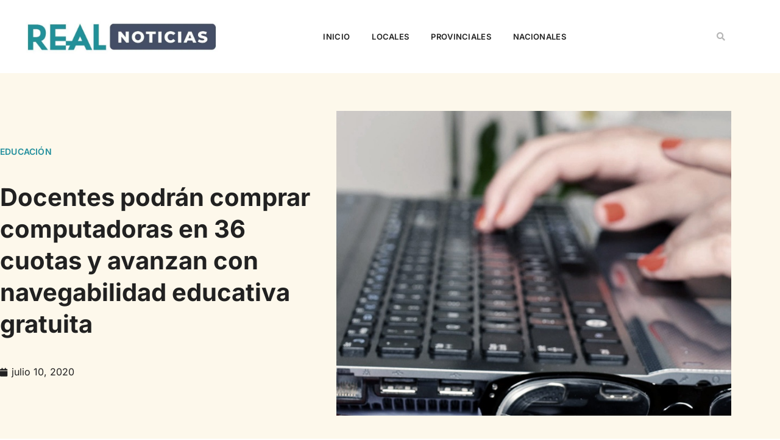

--- FILE ---
content_type: text/html; charset=UTF-8
request_url: https://www.realnoticias.com.ar/docentes-podran-comprar-computadoras-en-36-cuotas-y-avanzan-con-navegabilidad-educativa-gratuita/
body_size: 29640
content:
<!doctype html><html lang="es"><head><script data-no-optimize="1">var litespeed_docref=sessionStorage.getItem("litespeed_docref");litespeed_docref&&(Object.defineProperty(document,"referrer",{get:function(){return litespeed_docref}}),sessionStorage.removeItem("litespeed_docref"));</script> <meta charset="UTF-8"><meta name="viewport" content="width=device-width, initial-scale=1"><link rel="profile" href="https://gmpg.org/xfn/11"><meta name='robots' content='index, follow, max-image-preview:large, max-snippet:-1, max-video-preview:-1' /><title>Docentes podrán comprar computadoras en 36 cuotas y avanzan con navegabilidad educativa gratuita - Real Noticias</title><link rel="canonical" href="https://www.realnoticias.com.ar/docentes-podran-comprar-computadoras-en-36-cuotas-y-avanzan-con-navegabilidad-educativa-gratuita/" /><meta property="og:locale" content="es_ES" /><meta property="og:type" content="article" /><meta property="og:title" content="Docentes podrán comprar computadoras en 36 cuotas y avanzan con navegabilidad educativa gratuita - Real Noticias" /><meta property="og:description" content="Así l,o precisó el ministro de Educación Nicolás Trotta en declaraciones radiales, a la vez que repasó los protocolos consensuado con las universidades para la vuelta a clases. El ministro de Educación, Nicolás Trotta, anticipó hoy que la próxima semana se presentará una línea de créditos del Banco Nación, con tasa subsidiada para que los [&hellip;]" /><meta property="og:url" content="https://www.realnoticias.com.ar/docentes-podran-comprar-computadoras-en-36-cuotas-y-avanzan-con-navegabilidad-educativa-gratuita/" /><meta property="og:site_name" content="Real Noticias" /><meta property="article:published_time" content="2020-07-10T11:01:00+00:00" /><meta property="article:modified_time" content="2020-07-10T11:01:02+00:00" /><meta property="og:image" content="https://www.realnoticias.com.ar/wp-content/uploads/2020/07/5ea56e0e11ce1_1004x565.jpg" /><meta property="og:image:width" content="1004" /><meta property="og:image:height" content="565" /><meta property="og:image:type" content="image/jpeg" /><meta name="author" content="Editor" /><meta name="twitter:card" content="summary_large_image" /><meta name="twitter:label1" content="Escrito por" /><meta name="twitter:data1" content="Editor" /><meta name="twitter:label2" content="Tiempo de lectura" /><meta name="twitter:data2" content="3 minutos" /> <script type="application/ld+json" class="yoast-schema-graph">{"@context":"https://schema.org","@graph":[{"@type":"Article","@id":"https://www.realnoticias.com.ar/docentes-podran-comprar-computadoras-en-36-cuotas-y-avanzan-con-navegabilidad-educativa-gratuita/#article","isPartOf":{"@id":"https://www.realnoticias.com.ar/docentes-podran-comprar-computadoras-en-36-cuotas-y-avanzan-con-navegabilidad-educativa-gratuita/"},"author":{"name":"Editor","@id":"https://www.realnoticias.com.ar/#/schema/person/f39d098e566741876813ebb0b17e04c5"},"headline":"Docentes podrán comprar computadoras en 36 cuotas y avanzan con navegabilidad educativa gratuita","datePublished":"2020-07-10T11:01:00+00:00","dateModified":"2020-07-10T11:01:02+00:00","mainEntityOfPage":{"@id":"https://www.realnoticias.com.ar/docentes-podran-comprar-computadoras-en-36-cuotas-y-avanzan-con-navegabilidad-educativa-gratuita/"},"wordCount":554,"commentCount":1,"publisher":{"@id":"https://www.realnoticias.com.ar/#organization"},"image":{"@id":"https://www.realnoticias.com.ar/docentes-podran-comprar-computadoras-en-36-cuotas-y-avanzan-con-navegabilidad-educativa-gratuita/#primaryimage"},"thumbnailUrl":"https://www.realnoticias.com.ar/wp-content/uploads/2020/07/5ea56e0e11ce1_1004x565.jpg","articleSection":["Educación"],"inLanguage":"es","potentialAction":[{"@type":"CommentAction","name":"Comment","target":["https://www.realnoticias.com.ar/docentes-podran-comprar-computadoras-en-36-cuotas-y-avanzan-con-navegabilidad-educativa-gratuita/#respond"]}]},{"@type":"WebPage","@id":"https://www.realnoticias.com.ar/docentes-podran-comprar-computadoras-en-36-cuotas-y-avanzan-con-navegabilidad-educativa-gratuita/","url":"https://www.realnoticias.com.ar/docentes-podran-comprar-computadoras-en-36-cuotas-y-avanzan-con-navegabilidad-educativa-gratuita/","name":"Docentes podrán comprar computadoras en 36 cuotas y avanzan con navegabilidad educativa gratuita - Real Noticias","isPartOf":{"@id":"https://www.realnoticias.com.ar/#website"},"primaryImageOfPage":{"@id":"https://www.realnoticias.com.ar/docentes-podran-comprar-computadoras-en-36-cuotas-y-avanzan-con-navegabilidad-educativa-gratuita/#primaryimage"},"image":{"@id":"https://www.realnoticias.com.ar/docentes-podran-comprar-computadoras-en-36-cuotas-y-avanzan-con-navegabilidad-educativa-gratuita/#primaryimage"},"thumbnailUrl":"https://www.realnoticias.com.ar/wp-content/uploads/2020/07/5ea56e0e11ce1_1004x565.jpg","datePublished":"2020-07-10T11:01:00+00:00","dateModified":"2020-07-10T11:01:02+00:00","breadcrumb":{"@id":"https://www.realnoticias.com.ar/docentes-podran-comprar-computadoras-en-36-cuotas-y-avanzan-con-navegabilidad-educativa-gratuita/#breadcrumb"},"inLanguage":"es","potentialAction":[{"@type":"ReadAction","target":["https://www.realnoticias.com.ar/docentes-podran-comprar-computadoras-en-36-cuotas-y-avanzan-con-navegabilidad-educativa-gratuita/"]}]},{"@type":"ImageObject","inLanguage":"es","@id":"https://www.realnoticias.com.ar/docentes-podran-comprar-computadoras-en-36-cuotas-y-avanzan-con-navegabilidad-educativa-gratuita/#primaryimage","url":"https://www.realnoticias.com.ar/wp-content/uploads/2020/07/5ea56e0e11ce1_1004x565.jpg","contentUrl":"https://www.realnoticias.com.ar/wp-content/uploads/2020/07/5ea56e0e11ce1_1004x565.jpg","width":1004,"height":565},{"@type":"BreadcrumbList","@id":"https://www.realnoticias.com.ar/docentes-podran-comprar-computadoras-en-36-cuotas-y-avanzan-con-navegabilidad-educativa-gratuita/#breadcrumb","itemListElement":[{"@type":"ListItem","position":1,"name":"Home","item":"https://www.realnoticias.com.ar/"},{"@type":"ListItem","position":2,"name":"Docentes podrán comprar computadoras en 36 cuotas y avanzan con navegabilidad educativa gratuita"}]},{"@type":"WebSite","@id":"https://www.realnoticias.com.ar/#website","url":"https://www.realnoticias.com.ar/","name":"Real Noticias","description":"Compromiso por la información.","publisher":{"@id":"https://www.realnoticias.com.ar/#organization"},"potentialAction":[{"@type":"SearchAction","target":{"@type":"EntryPoint","urlTemplate":"https://www.realnoticias.com.ar/?s={search_term_string}"},"query-input":{"@type":"PropertyValueSpecification","valueRequired":true,"valueName":"search_term_string"}}],"inLanguage":"es"},{"@type":"Organization","@id":"https://www.realnoticias.com.ar/#organization","name":"Real Noticias","url":"https://www.realnoticias.com.ar/","logo":{"@type":"ImageObject","inLanguage":"es","@id":"https://www.realnoticias.com.ar/#/schema/logo/image/","url":"https://www.realnoticias.com.ar/wp-content/uploads/2020/06/cropped-Perfil1-1.png","contentUrl":"https://www.realnoticias.com.ar/wp-content/uploads/2020/06/cropped-Perfil1-1.png","width":230,"height":50,"caption":"Real Noticias"},"image":{"@id":"https://www.realnoticias.com.ar/#/schema/logo/image/"}},{"@type":"Person","@id":"https://www.realnoticias.com.ar/#/schema/person/f39d098e566741876813ebb0b17e04c5","name":"Editor","sameAs":["webmaster"]}]}</script> <link rel="alternate" type="application/rss+xml" title="Real Noticias &raquo; Feed" href="https://www.realnoticias.com.ar/feed/" /><link rel="alternate" title="oEmbed (JSON)" type="application/json+oembed" href="https://www.realnoticias.com.ar/wp-json/oembed/1.0/embed?url=https%3A%2F%2Fwww.realnoticias.com.ar%2Fdocentes-podran-comprar-computadoras-en-36-cuotas-y-avanzan-con-navegabilidad-educativa-gratuita%2F" /><link rel="alternate" title="oEmbed (XML)" type="text/xml+oembed" href="https://www.realnoticias.com.ar/wp-json/oembed/1.0/embed?url=https%3A%2F%2Fwww.realnoticias.com.ar%2Fdocentes-podran-comprar-computadoras-en-36-cuotas-y-avanzan-con-navegabilidad-educativa-gratuita%2F&#038;format=xml" /><meta property="og:type" content="website" /><meta property="og:locale" content="es_ES" /><link rel="alternate" hreflang="es" href="https://www.realnoticias.com.ar/?lang=es" /> <script type="application/ld+json">{"@context":"https://schema.org","@type":"Organization","name":"Real Noticias","url":"https://www.realnoticias.com.ar/","logo":"https://www.realnoticias.com.ar/wp-content/uploads/2025/08/REAL-NOTICIAS-PNG.png"}</script> <script id="realn-ready" type="litespeed/javascript">window.advanced_ads_ready=function(e,a){a=a||"complete";var d=function(e){return"interactive"===a?"loading"!==e:"complete"===e};d(document.readyState)?e():document.addEventListener("readystatechange",(function(a){d(a.target.readyState)&&e()}),{once:"interactive"===a})},window.advanced_ads_ready_queue=window.advanced_ads_ready_queue||[]</script> <style id='wp-img-auto-sizes-contain-inline-css'>img:is([sizes=auto i],[sizes^="auto," i]){contain-intrinsic-size:3000px 1500px}
/*# sourceURL=wp-img-auto-sizes-contain-inline-css */</style><link data-optimized="2" rel="stylesheet" href="https://www.realnoticias.com.ar/wp-content/litespeed/css/6b94596538fc7c6f28624bda2ac9f32f.css?ver=7b589" /><style id='global-styles-inline-css'>:root{--wp--preset--aspect-ratio--square: 1;--wp--preset--aspect-ratio--4-3: 4/3;--wp--preset--aspect-ratio--3-4: 3/4;--wp--preset--aspect-ratio--3-2: 3/2;--wp--preset--aspect-ratio--2-3: 2/3;--wp--preset--aspect-ratio--16-9: 16/9;--wp--preset--aspect-ratio--9-16: 9/16;--wp--preset--color--black: #000000;--wp--preset--color--cyan-bluish-gray: #abb8c3;--wp--preset--color--white: #ffffff;--wp--preset--color--pale-pink: #f78da7;--wp--preset--color--vivid-red: #cf2e2e;--wp--preset--color--luminous-vivid-orange: #ff6900;--wp--preset--color--luminous-vivid-amber: #fcb900;--wp--preset--color--light-green-cyan: #7bdcb5;--wp--preset--color--vivid-green-cyan: #00d084;--wp--preset--color--pale-cyan-blue: #8ed1fc;--wp--preset--color--vivid-cyan-blue: #0693e3;--wp--preset--color--vivid-purple: #9b51e0;--wp--preset--gradient--vivid-cyan-blue-to-vivid-purple: linear-gradient(135deg,rgb(6,147,227) 0%,rgb(155,81,224) 100%);--wp--preset--gradient--light-green-cyan-to-vivid-green-cyan: linear-gradient(135deg,rgb(122,220,180) 0%,rgb(0,208,130) 100%);--wp--preset--gradient--luminous-vivid-amber-to-luminous-vivid-orange: linear-gradient(135deg,rgb(252,185,0) 0%,rgb(255,105,0) 100%);--wp--preset--gradient--luminous-vivid-orange-to-vivid-red: linear-gradient(135deg,rgb(255,105,0) 0%,rgb(207,46,46) 100%);--wp--preset--gradient--very-light-gray-to-cyan-bluish-gray: linear-gradient(135deg,rgb(238,238,238) 0%,rgb(169,184,195) 100%);--wp--preset--gradient--cool-to-warm-spectrum: linear-gradient(135deg,rgb(74,234,220) 0%,rgb(151,120,209) 20%,rgb(207,42,186) 40%,rgb(238,44,130) 60%,rgb(251,105,98) 80%,rgb(254,248,76) 100%);--wp--preset--gradient--blush-light-purple: linear-gradient(135deg,rgb(255,206,236) 0%,rgb(152,150,240) 100%);--wp--preset--gradient--blush-bordeaux: linear-gradient(135deg,rgb(254,205,165) 0%,rgb(254,45,45) 50%,rgb(107,0,62) 100%);--wp--preset--gradient--luminous-dusk: linear-gradient(135deg,rgb(255,203,112) 0%,rgb(199,81,192) 50%,rgb(65,88,208) 100%);--wp--preset--gradient--pale-ocean: linear-gradient(135deg,rgb(255,245,203) 0%,rgb(182,227,212) 50%,rgb(51,167,181) 100%);--wp--preset--gradient--electric-grass: linear-gradient(135deg,rgb(202,248,128) 0%,rgb(113,206,126) 100%);--wp--preset--gradient--midnight: linear-gradient(135deg,rgb(2,3,129) 0%,rgb(40,116,252) 100%);--wp--preset--font-size--small: 13px;--wp--preset--font-size--medium: 20px;--wp--preset--font-size--large: 36px;--wp--preset--font-size--x-large: 42px;--wp--preset--spacing--20: 0.44rem;--wp--preset--spacing--30: 0.67rem;--wp--preset--spacing--40: 1rem;--wp--preset--spacing--50: 1.5rem;--wp--preset--spacing--60: 2.25rem;--wp--preset--spacing--70: 3.38rem;--wp--preset--spacing--80: 5.06rem;--wp--preset--shadow--natural: 6px 6px 9px rgba(0, 0, 0, 0.2);--wp--preset--shadow--deep: 12px 12px 50px rgba(0, 0, 0, 0.4);--wp--preset--shadow--sharp: 6px 6px 0px rgba(0, 0, 0, 0.2);--wp--preset--shadow--outlined: 6px 6px 0px -3px rgb(255, 255, 255), 6px 6px rgb(0, 0, 0);--wp--preset--shadow--crisp: 6px 6px 0px rgb(0, 0, 0);}:root { --wp--style--global--content-size: 800px;--wp--style--global--wide-size: 1200px; }:where(body) { margin: 0; }.wp-site-blocks > .alignleft { float: left; margin-right: 2em; }.wp-site-blocks > .alignright { float: right; margin-left: 2em; }.wp-site-blocks > .aligncenter { justify-content: center; margin-left: auto; margin-right: auto; }:where(.wp-site-blocks) > * { margin-block-start: 24px; margin-block-end: 0; }:where(.wp-site-blocks) > :first-child { margin-block-start: 0; }:where(.wp-site-blocks) > :last-child { margin-block-end: 0; }:root { --wp--style--block-gap: 24px; }:root :where(.is-layout-flow) > :first-child{margin-block-start: 0;}:root :where(.is-layout-flow) > :last-child{margin-block-end: 0;}:root :where(.is-layout-flow) > *{margin-block-start: 24px;margin-block-end: 0;}:root :where(.is-layout-constrained) > :first-child{margin-block-start: 0;}:root :where(.is-layout-constrained) > :last-child{margin-block-end: 0;}:root :where(.is-layout-constrained) > *{margin-block-start: 24px;margin-block-end: 0;}:root :where(.is-layout-flex){gap: 24px;}:root :where(.is-layout-grid){gap: 24px;}.is-layout-flow > .alignleft{float: left;margin-inline-start: 0;margin-inline-end: 2em;}.is-layout-flow > .alignright{float: right;margin-inline-start: 2em;margin-inline-end: 0;}.is-layout-flow > .aligncenter{margin-left: auto !important;margin-right: auto !important;}.is-layout-constrained > .alignleft{float: left;margin-inline-start: 0;margin-inline-end: 2em;}.is-layout-constrained > .alignright{float: right;margin-inline-start: 2em;margin-inline-end: 0;}.is-layout-constrained > .aligncenter{margin-left: auto !important;margin-right: auto !important;}.is-layout-constrained > :where(:not(.alignleft):not(.alignright):not(.alignfull)){max-width: var(--wp--style--global--content-size);margin-left: auto !important;margin-right: auto !important;}.is-layout-constrained > .alignwide{max-width: var(--wp--style--global--wide-size);}body .is-layout-flex{display: flex;}.is-layout-flex{flex-wrap: wrap;align-items: center;}.is-layout-flex > :is(*, div){margin: 0;}body .is-layout-grid{display: grid;}.is-layout-grid > :is(*, div){margin: 0;}body{padding-top: 0px;padding-right: 0px;padding-bottom: 0px;padding-left: 0px;}a:where(:not(.wp-element-button)){text-decoration: underline;}:root :where(.wp-element-button, .wp-block-button__link){background-color: #32373c;border-width: 0;color: #fff;font-family: inherit;font-size: inherit;font-style: inherit;font-weight: inherit;letter-spacing: inherit;line-height: inherit;padding-top: calc(0.667em + 2px);padding-right: calc(1.333em + 2px);padding-bottom: calc(0.667em + 2px);padding-left: calc(1.333em + 2px);text-decoration: none;text-transform: inherit;}.has-black-color{color: var(--wp--preset--color--black) !important;}.has-cyan-bluish-gray-color{color: var(--wp--preset--color--cyan-bluish-gray) !important;}.has-white-color{color: var(--wp--preset--color--white) !important;}.has-pale-pink-color{color: var(--wp--preset--color--pale-pink) !important;}.has-vivid-red-color{color: var(--wp--preset--color--vivid-red) !important;}.has-luminous-vivid-orange-color{color: var(--wp--preset--color--luminous-vivid-orange) !important;}.has-luminous-vivid-amber-color{color: var(--wp--preset--color--luminous-vivid-amber) !important;}.has-light-green-cyan-color{color: var(--wp--preset--color--light-green-cyan) !important;}.has-vivid-green-cyan-color{color: var(--wp--preset--color--vivid-green-cyan) !important;}.has-pale-cyan-blue-color{color: var(--wp--preset--color--pale-cyan-blue) !important;}.has-vivid-cyan-blue-color{color: var(--wp--preset--color--vivid-cyan-blue) !important;}.has-vivid-purple-color{color: var(--wp--preset--color--vivid-purple) !important;}.has-black-background-color{background-color: var(--wp--preset--color--black) !important;}.has-cyan-bluish-gray-background-color{background-color: var(--wp--preset--color--cyan-bluish-gray) !important;}.has-white-background-color{background-color: var(--wp--preset--color--white) !important;}.has-pale-pink-background-color{background-color: var(--wp--preset--color--pale-pink) !important;}.has-vivid-red-background-color{background-color: var(--wp--preset--color--vivid-red) !important;}.has-luminous-vivid-orange-background-color{background-color: var(--wp--preset--color--luminous-vivid-orange) !important;}.has-luminous-vivid-amber-background-color{background-color: var(--wp--preset--color--luminous-vivid-amber) !important;}.has-light-green-cyan-background-color{background-color: var(--wp--preset--color--light-green-cyan) !important;}.has-vivid-green-cyan-background-color{background-color: var(--wp--preset--color--vivid-green-cyan) !important;}.has-pale-cyan-blue-background-color{background-color: var(--wp--preset--color--pale-cyan-blue) !important;}.has-vivid-cyan-blue-background-color{background-color: var(--wp--preset--color--vivid-cyan-blue) !important;}.has-vivid-purple-background-color{background-color: var(--wp--preset--color--vivid-purple) !important;}.has-black-border-color{border-color: var(--wp--preset--color--black) !important;}.has-cyan-bluish-gray-border-color{border-color: var(--wp--preset--color--cyan-bluish-gray) !important;}.has-white-border-color{border-color: var(--wp--preset--color--white) !important;}.has-pale-pink-border-color{border-color: var(--wp--preset--color--pale-pink) !important;}.has-vivid-red-border-color{border-color: var(--wp--preset--color--vivid-red) !important;}.has-luminous-vivid-orange-border-color{border-color: var(--wp--preset--color--luminous-vivid-orange) !important;}.has-luminous-vivid-amber-border-color{border-color: var(--wp--preset--color--luminous-vivid-amber) !important;}.has-light-green-cyan-border-color{border-color: var(--wp--preset--color--light-green-cyan) !important;}.has-vivid-green-cyan-border-color{border-color: var(--wp--preset--color--vivid-green-cyan) !important;}.has-pale-cyan-blue-border-color{border-color: var(--wp--preset--color--pale-cyan-blue) !important;}.has-vivid-cyan-blue-border-color{border-color: var(--wp--preset--color--vivid-cyan-blue) !important;}.has-vivid-purple-border-color{border-color: var(--wp--preset--color--vivid-purple) !important;}.has-vivid-cyan-blue-to-vivid-purple-gradient-background{background: var(--wp--preset--gradient--vivid-cyan-blue-to-vivid-purple) !important;}.has-light-green-cyan-to-vivid-green-cyan-gradient-background{background: var(--wp--preset--gradient--light-green-cyan-to-vivid-green-cyan) !important;}.has-luminous-vivid-amber-to-luminous-vivid-orange-gradient-background{background: var(--wp--preset--gradient--luminous-vivid-amber-to-luminous-vivid-orange) !important;}.has-luminous-vivid-orange-to-vivid-red-gradient-background{background: var(--wp--preset--gradient--luminous-vivid-orange-to-vivid-red) !important;}.has-very-light-gray-to-cyan-bluish-gray-gradient-background{background: var(--wp--preset--gradient--very-light-gray-to-cyan-bluish-gray) !important;}.has-cool-to-warm-spectrum-gradient-background{background: var(--wp--preset--gradient--cool-to-warm-spectrum) !important;}.has-blush-light-purple-gradient-background{background: var(--wp--preset--gradient--blush-light-purple) !important;}.has-blush-bordeaux-gradient-background{background: var(--wp--preset--gradient--blush-bordeaux) !important;}.has-luminous-dusk-gradient-background{background: var(--wp--preset--gradient--luminous-dusk) !important;}.has-pale-ocean-gradient-background{background: var(--wp--preset--gradient--pale-ocean) !important;}.has-electric-grass-gradient-background{background: var(--wp--preset--gradient--electric-grass) !important;}.has-midnight-gradient-background{background: var(--wp--preset--gradient--midnight) !important;}.has-small-font-size{font-size: var(--wp--preset--font-size--small) !important;}.has-medium-font-size{font-size: var(--wp--preset--font-size--medium) !important;}.has-large-font-size{font-size: var(--wp--preset--font-size--large) !important;}.has-x-large-font-size{font-size: var(--wp--preset--font-size--x-large) !important;}
:root :where(.wp-block-pullquote){font-size: 1.5em;line-height: 1.6;}
/*# sourceURL=global-styles-inline-css */</style> <script type="litespeed/javascript" data-src="https://www.realnoticias.com.ar/wp-includes/js/jquery/jquery.min.js" id="jquery-core-js"></script> <link rel="EditURI" type="application/rsd+xml" title="RSD" href="https://www.realnoticias.com.ar/xmlrpc.php?rsd" /><meta name="generator" content="Elementor 3.34.1; features: additional_custom_breakpoints; settings: css_print_method-external, google_font-enabled, font_display-auto"><meta name="onesignal" content="wordpress-plugin"/> <script type="litespeed/javascript">window.OneSignalDeferred=window.OneSignalDeferred||[];OneSignalDeferred.push(function(OneSignal){var oneSignal_options={};window._oneSignalInitOptions=oneSignal_options;oneSignal_options.serviceWorkerParam={scope:'/wp-content/plugins/onesignal-free-web-push-notifications/sdk_files/push/onesignal/'};oneSignal_options.serviceWorkerPath='OneSignalSDKWorker.js';OneSignal.Notifications.setDefaultUrl("https://www.realnoticias.com.ar");oneSignal_options.wordpress=!0;oneSignal_options.appId='21c9d025-e720-4c2c-ada7-548c4a8f69ef';oneSignal_options.allowLocalhostAsSecureOrigin=!0;oneSignal_options.welcomeNotification={};oneSignal_options.welcomeNotification.title="";oneSignal_options.welcomeNotification.message="Gracias por suscribirte";oneSignal_options.path="https://www.realnoticias.com.ar/wp-content/plugins/onesignal-free-web-push-notifications/sdk_files/";oneSignal_options.promptOptions={};oneSignal_options.promptOptions.actionMessage="¿Querés recibir las noticias en tu navegador?";oneSignal_options.promptOptions.acceptButtonText="Aceptar";oneSignal_options.promptOptions.cancelButtonText="No, gracias.";oneSignal_options.promptOptions.siteName="https://www.realnoticias.com.ar/";oneSignal_options.notifyButton={};oneSignal_options.notifyButton.enable=!0;oneSignal_options.notifyButton.position='bottom-right';oneSignal_options.notifyButton.theme='default';oneSignal_options.notifyButton.size='medium';oneSignal_options.notifyButton.showCredit=!0;oneSignal_options.notifyButton.text={};oneSignal_options.notifyButton.text['tip.state.subscribed']='Excelente!';oneSignal_options.notifyButton.text['message.action.subscribed']='Gracias por suscribirte';oneSignal_options.notifyButton.text['dialog.main.button.subscribe']='SUSCRIBITE';OneSignal.init(window._oneSignalInitOptions);OneSignal.Slidedown.promptPush()});function documentInitOneSignal(){var oneSignal_elements=document.getElementsByClassName("OneSignal-prompt");var oneSignalLinkClickHandler=function(event){OneSignal.Notifications.requestPermission();event.preventDefault()};for(var i=0;i<oneSignal_elements.length;i++)
oneSignal_elements[i].addEventListener('click',oneSignalLinkClickHandler,!1);}
if(document.readyState==='complete'){documentInitOneSignal()}else{window.addEventListener("load",function(event){documentInitOneSignal()})}</script> <style>.e-con.e-parent:nth-of-type(n+4):not(.e-lazyloaded):not(.e-no-lazyload),
				.e-con.e-parent:nth-of-type(n+4):not(.e-lazyloaded):not(.e-no-lazyload) * {
					background-image: none !important;
				}
				@media screen and (max-height: 1024px) {
					.e-con.e-parent:nth-of-type(n+3):not(.e-lazyloaded):not(.e-no-lazyload),
					.e-con.e-parent:nth-of-type(n+3):not(.e-lazyloaded):not(.e-no-lazyload) * {
						background-image: none !important;
					}
				}
				@media screen and (max-height: 640px) {
					.e-con.e-parent:nth-of-type(n+2):not(.e-lazyloaded):not(.e-no-lazyload),
					.e-con.e-parent:nth-of-type(n+2):not(.e-lazyloaded):not(.e-no-lazyload) * {
						background-image: none !important;
					}
				}</style><meta name="theme-color" content="#212121"><style id="iack-inline-css">:root{ --iack-accent: #2563eb; }

    /* Márgenes verticales uniformes */
    .iack-scope .iack-embed, .iack-scope .iack-file, .iack-scope .iack-related, .iack-scope #pies, .iack-scope .iack-pie { margin:16px 0; }

    /* Embeds genéricos */
    .iack-scope .iack-embed{position:relative;width:100%;max-width:100%;overflow:hidden}
    .iack-scope .iack-embed--16x9{padding-top:56.25%;}
    .iack-scope .iack-embed--4x3{padding-top:75%;}
    .iack-scope .iack-embed>iframe, .iack-scope .iack-embed>video{position:absolute;inset:0;width:100%;height:100%;}

    /* Figure/caption */
    .iack-scope .iack-figure{margin:1em 0;text-align:center}
    .iack-scope .iack-figure img{max-width:100%;height:auto}
    .iack-scope .iack-caption{font-size:.87rem;color:#6b7280;margin-top:.35em}

    /* Archivo embebido */
    .iack-scope .iack-file{clear:both}
    .iack-scope .iack-file-actions{display:flex;gap:.5rem;align-items:center;margin:.5rem 0 .25rem}
    .iack-scope .iack-file-actions a{display:inline-block;padding:.35rem .6rem;border:1px solid #cbd5e1;border-radius:6px;text-decoration:none;color:#111;font-size:.87rem}

    /* Noticia relacionada */
    .iack-scope .iack-related{clear:both;display:flex;align-items:stretch;gap:12px;padding:10px;border:1px solid #e5e7eb;border-radius:10px;background:#f8fafc;position:relative}
    .iack-scope .iack-related::before{content:"";position:absolute;left:0;top:10px;bottom:10px;width:4px;background:var(--iack-accent);border-radius:4px}
    .iack-scope .iack-rel-img{flex:0 0 140px;max-width:140px;border-radius:8px;overflow:hidden}
    .iack-scope .iack-rel-img img{width:100%;height:100%;object-fit:cover;display:block}
    .iack-scope .iack-rel-body{min-width:0;display:flex;flex-direction:column;gap:4px}
    .iack-scope .iack-rel-date{font-size:.8rem;color:#64748b;background:#eef2ff;display:inline-block;padding:2px 6px;border-radius:6px}
    .iack-scope .iack-rel-title a{color:#0f172a;text-decoration:none;font-weight:700;line-height:1.25}
    .iack-scope .iack-rel-title a:hover{text-decoration:underline}
    @media (max-width:640px){ .iack-scope .iack-rel-img{flex-basis:110px;max-width:110px} }

    /* Imágenes de contenido (Gutenberg / Clásico / Elementor) */
    .iack-scope .entry-content img,
    .iack-scope .wp-block-image img,
    .iack-scope .elementor-widget-theme-post-content img,
    .iack-scope .elementor-widget-container img {
      display:block; height:auto; max-width:100%;
    }
    /* 100% ancho excepto alignleft/right */
    .iack-scope .entry-content img:not(.alignleft):not(.alignright),
    .iack-scope .wp-block-image img,
    .iack-scope .elementor-widget-theme-post-content img:not(.alignleft):not(.alignright),
    .iack-scope .elementor-widget-container img:not(.alignleft):not(.alignright) {
      width:100%;
    }
    /* Centrado clásico */
    .iack-scope img.aligncenter { display:block; margin-left:auto; margin-right:auto; }
    /* Caption clásico */
    .iack-scope .wp-caption img { width:100%; height:auto; }
    .iack-scope .wp-caption .wp-caption-text { font-size:.87rem; color:#6b7280; text-align:center; margin-top:.35rem; }

    /* Pie de foto (#pies) con o sin <p> */
    .iack-scope #pies, .iack-scope .iack-pie{
      margin:10px auto; max-width:100%; text-align:center; font-size:.85rem; color:#475569; font-weight:700;
    }
    .iack-scope #pies::after, .iack-scope .iack-pie::after{
      content:""; display:block; width:40%; max-width:220px; height:2px; background:#e2e8f0; margin:.35rem auto 0; border-radius:2px;
    }</style><link rel="icon" href="https://www.realnoticias.com.ar/wp-content/uploads/2024/04/cropped-305803790_444524874360808_9014321026960927085_n-32x32.jpg" sizes="32x32" /><link rel="icon" href="https://www.realnoticias.com.ar/wp-content/uploads/2024/04/cropped-305803790_444524874360808_9014321026960927085_n-192x192.jpg" sizes="192x192" /><link rel="apple-touch-icon" href="https://www.realnoticias.com.ar/wp-content/uploads/2024/04/cropped-305803790_444524874360808_9014321026960927085_n-180x180.jpg" /><meta name="msapplication-TileImage" content="https://www.realnoticias.com.ar/wp-content/uploads/2024/04/cropped-305803790_444524874360808_9014321026960927085_n-270x270.jpg" /></head><body class="wp-singular post-template-default single single-post postid-7962 single-format-gallery wp-custom-logo wp-embed-responsive wp-theme-hello-elementor wp-child-theme-real-noticias-theme iack-scope hello-elementor-default elementor-default elementor-kit-65934 aa-prefix-realn- elementor-page-66027"><a class="skip-link screen-reader-text" href="#content">Ir al contenido</a><header data-elementor-type="header" data-elementor-id="65950" class="elementor elementor-65950 elementor-location-header" data-elementor-post-type="elementor_library"><section class="elementor-section elementor-top-section elementor-element elementor-element-3de37223 elementor-section-content-middle elementor-section-height-min-height elementor-section-boxed elementor-section-height-default elementor-section-items-middle" data-id="3de37223" data-element_type="section" data-settings="{&quot;background_background&quot;:&quot;classic&quot;}"><div class="elementor-container elementor-column-gap-no"><div class="elementor-column elementor-col-33 elementor-top-column elementor-element elementor-element-563f8fd4" data-id="563f8fd4" data-element_type="column"><div class="elementor-widget-wrap elementor-element-populated"><div class="elementor-element elementor-element-d85292c elementor-widget elementor-widget-image" data-id="d85292c" data-element_type="widget" data-widget_type="image.default">
<a href="https://www.realnoticias.com.ar">
<img data-lazyloaded="1" src="[data-uri]" width="800" height="151" data-src="https://www.realnoticias.com.ar/wp-content/uploads/2020/01/cropped-WhatsApp-Image-2020-01-22-at-18.40.51-1024x193.jpeg.webp" class="attachment-large size-large wp-image-2249" alt="" data-srcset="https://www.realnoticias.com.ar/wp-content/uploads/2020/01/cropped-WhatsApp-Image-2020-01-22-at-18.40.51-1024x193.jpeg.webp 1024w, https://www.realnoticias.com.ar/wp-content/uploads/2020/01/cropped-WhatsApp-Image-2020-01-22-at-18.40.51-300x57.jpeg.webp 300w, https://www.realnoticias.com.ar/wp-content/uploads/2020/01/cropped-WhatsApp-Image-2020-01-22-at-18.40.51-768x145.jpeg.webp 768w, https://www.realnoticias.com.ar/wp-content/uploads/2020/01/cropped-WhatsApp-Image-2020-01-22-at-18.40.51.jpeg.webp 1200w" data-sizes="(max-width: 800px) 100vw, 800px" />								</a></div></div></div><div class="elementor-column elementor-col-33 elementor-top-column elementor-element elementor-element-7dfac0c2 elementor-hidden-tablet elementor-hidden-phone" data-id="7dfac0c2" data-element_type="column"><div class="elementor-widget-wrap elementor-element-populated"><div class="elementor-element elementor-element-763021fc elementor-nav-menu__align-center elementor-nav-menu--stretch elementor-nav-menu__text-align-center elementor-widget__width-initial elementor-nav-menu--dropdown-tablet elementor-nav-menu--toggle elementor-nav-menu--burger elementor-widget elementor-widget-nav-menu" data-id="763021fc" data-element_type="widget" data-settings="{&quot;full_width&quot;:&quot;stretch&quot;,&quot;submenu_icon&quot;:{&quot;value&quot;:&quot;&lt;i class=\&quot;fas fa-chevron-down\&quot; aria-hidden=\&quot;true\&quot;&gt;&lt;\/i&gt;&quot;,&quot;library&quot;:&quot;fa-solid&quot;},&quot;layout&quot;:&quot;horizontal&quot;,&quot;toggle&quot;:&quot;burger&quot;}" data-widget_type="nav-menu.default"><nav aria-label="Menu" class="elementor-nav-menu--main elementor-nav-menu__container elementor-nav-menu--layout-horizontal e--pointer-none"><ul id="menu-1-763021fc" class="elementor-nav-menu"><li class="menu-item menu-item-type-custom menu-item-object-custom menu-item-home menu-item-6982"><a href="https://www.realnoticias.com.ar" class="elementor-item">Inicio</a></li><li class="menu-item menu-item-type-taxonomy menu-item-object-category menu-item-66034"><a href="https://www.realnoticias.com.ar/categorías/locales/" class="elementor-item">Locales</a></li><li class="menu-item menu-item-type-taxonomy menu-item-object-category menu-item-30"><a href="https://www.realnoticias.com.ar/categorías/provinciales/" class="elementor-item">Provinciales</a></li><li class="menu-item menu-item-type-taxonomy menu-item-object-category menu-item-134"><a href="https://www.realnoticias.com.ar/categorías/nacionales/" class="elementor-item">Nacionales</a></li></ul></nav><div class="elementor-menu-toggle" role="button" tabindex="0" aria-label="Alternar menú" aria-expanded="false">
<i aria-hidden="true" role="presentation" class="elementor-menu-toggle__icon--open eicon-menu-bar"></i><i aria-hidden="true" role="presentation" class="elementor-menu-toggle__icon--close eicon-close"></i></div><nav class="elementor-nav-menu--dropdown elementor-nav-menu__container" aria-hidden="true"><ul id="menu-2-763021fc" class="elementor-nav-menu"><li class="menu-item menu-item-type-custom menu-item-object-custom menu-item-home menu-item-6982"><a href="https://www.realnoticias.com.ar" class="elementor-item" tabindex="-1">Inicio</a></li><li class="menu-item menu-item-type-taxonomy menu-item-object-category menu-item-66034"><a href="https://www.realnoticias.com.ar/categorías/locales/" class="elementor-item" tabindex="-1">Locales</a></li><li class="menu-item menu-item-type-taxonomy menu-item-object-category menu-item-30"><a href="https://www.realnoticias.com.ar/categorías/provinciales/" class="elementor-item" tabindex="-1">Provinciales</a></li><li class="menu-item menu-item-type-taxonomy menu-item-object-category menu-item-134"><a href="https://www.realnoticias.com.ar/categorías/nacionales/" class="elementor-item" tabindex="-1">Nacionales</a></li></ul></nav></div></div></div><div class="elementor-column elementor-col-33 elementor-top-column elementor-element elementor-element-5c6eee1b" data-id="5c6eee1b" data-element_type="column"><div class="elementor-widget-wrap elementor-element-populated"><div class="elementor-element elementor-element-4f0fb7d7 elementor-search-form--skin-full_screen elementor-widget elementor-widget-search-form" data-id="4f0fb7d7" data-element_type="widget" data-settings="{&quot;skin&quot;:&quot;full_screen&quot;}" data-widget_type="search-form.default">
<search role="search"><form class="elementor-search-form" action="https://www.realnoticias.com.ar" method="get"><div class="elementor-search-form__toggle" role="button" tabindex="0" aria-label="Buscar">
<i aria-hidden="true" class="fas fa-search"></i></div><div class="elementor-search-form__container">
<label class="elementor-screen-only" for="elementor-search-form-4f0fb7d7">Buscar</label>
<input id="elementor-search-form-4f0fb7d7" placeholder="Search..." class="elementor-search-form__input" type="search" name="s" value=""><div class="dialog-lightbox-close-button dialog-close-button" role="button" tabindex="0" aria-label="Cerrar este cuadro de búsqueda.">
<i aria-hidden="true" class="eicon-close"></i></div></div></form>
</search></div></div></div></div></section></header><div data-elementor-type="single-post" data-elementor-id="66027" class="elementor elementor-66027 elementor-location-single post-7962 post type-post status-publish format-gallery has-post-thumbnail hentry category-educacion post_format-post-format-gallery" data-elementor-post-type="elementor_library"><section class="elementor-section elementor-top-section elementor-element elementor-element-6beaa91d elementor-section-content-middle elementor-section-boxed elementor-section-height-default elementor-section-height-default" data-id="6beaa91d" data-element_type="section" data-settings="{&quot;background_background&quot;:&quot;classic&quot;}"><div class="elementor-container elementor-column-gap-no"><div class="elementor-column elementor-col-50 elementor-top-column elementor-element elementor-element-24e7d9f6" data-id="24e7d9f6" data-element_type="column" data-settings="{&quot;background_background&quot;:&quot;classic&quot;}"><div class="elementor-widget-wrap elementor-element-populated"><div class="elementor-element elementor-element-a0e3f0d elementor-align-left elementor-mobile-align-center elementor-tablet-align-center elementor-widget elementor-widget-post-info" data-id="a0e3f0d" data-element_type="widget" data-widget_type="post-info.default"><ul class="elementor-inline-items elementor-icon-list-items elementor-post-info"><li class="elementor-icon-list-item elementor-repeater-item-8a1517c elementor-inline-item" itemprop="about">
<span class="elementor-icon-list-text elementor-post-info__item elementor-post-info__item--type-terms">
<span class="elementor-post-info__terms-list">
<a href="https://www.realnoticias.com.ar/categorías/educacion/" class="elementor-post-info__terms-list-item">Educación</a>				</span>
</span></li></ul></div><div class="elementor-element elementor-element-2dd18500 elementor-widget elementor-widget-theme-post-title elementor-page-title elementor-widget-heading" data-id="2dd18500" data-element_type="widget" data-widget_type="theme-post-title.default"><h1 class="elementor-heading-title elementor-size-default">Docentes podrán comprar computadoras en 36 cuotas y avanzan con navegabilidad educativa gratuita</h1></div><div class="elementor-element elementor-element-093d1bf elementor-widget elementor-widget-post-info" data-id="093d1bf" data-element_type="widget" data-widget_type="post-info.default"><ul class="elementor-inline-items elementor-icon-list-items elementor-post-info"><li class="elementor-icon-list-item elementor-repeater-item-4076ae3 elementor-inline-item" itemprop="datePublished">
<a href="https://www.realnoticias.com.ar/2020/07/10/">
<span class="elementor-icon-list-icon">
<i aria-hidden="true" class="fas fa-calendar"></i>							</span>
<span class="elementor-icon-list-text elementor-post-info__item elementor-post-info__item--type-date">
<time>julio 10, 2020</time>					</span>
</a></li></ul></div></div></div><div class="elementor-column elementor-col-50 elementor-top-column elementor-element elementor-element-39ec44a3" data-id="39ec44a3" data-element_type="column" data-settings="{&quot;background_background&quot;:&quot;classic&quot;}"><div class="elementor-widget-wrap elementor-element-populated"><div class="elementor-element elementor-element-287fff01 elementor-widget elementor-widget-theme-post-featured-image elementor-widget-image" data-id="287fff01" data-element_type="widget" data-widget_type="theme-post-featured-image.default">
<img data-lazyloaded="1" src="[data-uri]" width="800" height="450" data-src="https://www.realnoticias.com.ar/wp-content/uploads/2020/07/5ea56e0e11ce1_1004x565.jpg" class="attachment-large size-large wp-image-7963" alt="" data-srcset="https://www.realnoticias.com.ar/wp-content/uploads/2020/07/5ea56e0e11ce1_1004x565.jpg 1004w, https://www.realnoticias.com.ar/wp-content/uploads/2020/07/5ea56e0e11ce1_1004x565-300x169.jpg 300w, https://www.realnoticias.com.ar/wp-content/uploads/2020/07/5ea56e0e11ce1_1004x565-768x432.jpg 768w, https://www.realnoticias.com.ar/wp-content/uploads/2020/07/5ea56e0e11ce1_1004x565-585x329.jpg 585w" data-sizes="(max-width: 800px) 100vw, 800px" /></div></div></div></div></section><section class="elementor-section elementor-top-section elementor-element elementor-element-a199e61 elementor-section-boxed elementor-section-height-default elementor-section-height-default" data-id="a199e61" data-element_type="section"><div class="elementor-container elementor-column-gap-default"><div class="elementor-column elementor-col-100 elementor-top-column elementor-element elementor-element-fc1a053" data-id="fc1a053" data-element_type="column"><div class="elementor-widget-wrap elementor-element-populated"><div class="elementor-element elementor-element-2f5671e elementor-hidden-desktop elementor-widget elementor-widget-template" data-id="2f5671e" data-element_type="widget" data-widget_type="template.default"><div class="elementor-widget-container"><div class="elementor-template"><div data-elementor-type="section" data-elementor-id="66096" class="elementor elementor-66096 elementor-location-single" data-elementor-post-type="elementor_library"><section class="elementor-section elementor-top-section elementor-element elementor-element-5e1e5db5 elementor-section-content-middle elementor-section-boxed elementor-section-height-default elementor-section-height-default" data-id="5e1e5db5" data-element_type="section" data-settings="{&quot;background_background&quot;:&quot;classic&quot;}"><div class="elementor-container elementor-column-gap-no"><div class="elementor-column elementor-col-100 elementor-top-column elementor-element elementor-element-4199ae6" data-id="4199ae6" data-element_type="column"><div class="elementor-widget-wrap elementor-element-populated"><div class="elementor-element elementor-element-c302956 elementor-widget elementor-widget-image" data-id="c302956" data-element_type="widget" data-widget_type="image.default">
<a href="https://medios.hcder.gov.ar/">
<img data-lazyloaded="1" src="[data-uri]" width="800" height="667" data-src="https://www.realnoticias.com.ar/wp-content/uploads/2024/03/300x250-1-1024x854.png" class="attachment-large size-large wp-image-66904" alt="" data-srcset="https://www.realnoticias.com.ar/wp-content/uploads/2024/03/300x250-1-1024x854.png 1024w, https://www.realnoticias.com.ar/wp-content/uploads/2024/03/300x250-1-300x250.png 300w, https://www.realnoticias.com.ar/wp-content/uploads/2024/03/300x250-1-768x640.png 768w, https://www.realnoticias.com.ar/wp-content/uploads/2024/03/300x250-1.png 1250w" data-sizes="(max-width: 800px) 100vw, 800px" />								</a></div><div class="elementor-element elementor-element-6907d03 elementor-widget elementor-widget-image" data-id="6907d03" data-element_type="widget" data-widget_type="image.default">
<a href="https://www.concordia.gob.ar/">
<img data-lazyloaded="1" src="[data-uri]" width="301" height="251" data-src="https://www.realnoticias.com.ar/wp-content/uploads/2025/04/Copia-de-banners-web-desarrollo-economico-300-x-250.png" class="attachment-large size-large wp-image-78381" alt="" />								</a></div><div class="elementor-element elementor-element-d54c724 elementor-widget elementor-widget-image" data-id="d54c724" data-element_type="widget" data-widget_type="image.default">
<a href="https://www.senadoer.gob.ar/">
<img data-lazyloaded="1" src="[data-uri]" width="300" height="250" data-src="https://www.realnoticias.com.ar/wp-content/uploads/2024/04/Banner-para-medios-SENADO-300X250-px.png" class="attachment-large size-large wp-image-66742" alt="" />								</a></div><div class="elementor-element elementor-element-d9aab37 elementor-widget elementor-widget-image" data-id="d9aab37" data-element_type="widget" data-widget_type="image.default">
<a href="https://api.whatsapp.com/send?phone=543454077552">
<img data-lazyloaded="1" src="[data-uri]" width="778" height="1024" data-src="https://www.realnoticias.com.ar/wp-content/uploads/2025/04/pago-facturas-medios-digit-778x1024.jpeg" class="attachment-large size-large wp-image-78382" alt="" data-srcset="https://www.realnoticias.com.ar/wp-content/uploads/2025/04/pago-facturas-medios-digit-778x1024.jpeg 778w, https://www.realnoticias.com.ar/wp-content/uploads/2025/04/pago-facturas-medios-digit-228x300.jpeg 228w, https://www.realnoticias.com.ar/wp-content/uploads/2025/04/pago-facturas-medios-digit-768x1011.jpeg 768w, https://www.realnoticias.com.ar/wp-content/uploads/2025/04/pago-facturas-medios-digit-1167x1536.jpeg 1167w, https://www.realnoticias.com.ar/wp-content/uploads/2025/04/pago-facturas-medios-digit.jpeg 1216w" data-sizes="(max-width: 778px) 100vw, 778px" />								</a></div><div class="elementor-element elementor-element-f41e100 elementor-widget elementor-widget-image" data-id="f41e100" data-element_type="widget" data-widget_type="image.default">
<a href="https://cafesg.gob.ar/cafesg2/">
<img data-lazyloaded="1" src="[data-uri]" width="300" height="250" data-src="https://www.realnoticias.com.ar/wp-content/uploads/2025/04/300x250_1.gif" class="attachment-large size-large wp-image-78383" alt="" />								</a></div><div class="elementor-element elementor-element-6623253 elementor-widget elementor-widget-image" data-id="6623253" data-element_type="widget" data-widget_type="image.default">
<a href="https://www.iapv.gov.ar/sistemas/inscripciones/seccion/operatoria-credito">
<img data-lazyloaded="1" src="[data-uri]" width="625" height="521" data-src="https://www.realnoticias.com.ar/wp-content/uploads/2025/08/GIF-625-x-521-1-1.gif" class="attachment-large size-large wp-image-81783" alt="" />								</a></div><div class="elementor-element elementor-element-5eabe31 elementor-widget elementor-widget-image" data-id="5eabe31" data-element_type="widget" data-widget_type="image.default">
<img data-lazyloaded="1" src="[data-uri]" width="768" height="768" data-src="https://www.realnoticias.com.ar/wp-content/uploads/2024/03/WhatsApp-Image-2024-10-22-at-15.28.42-768x768.jpeg" class="attachment-medium_large size-medium_large wp-image-72713" alt="" data-srcset="https://www.realnoticias.com.ar/wp-content/uploads/2024/03/WhatsApp-Image-2024-10-22-at-15.28.42-768x768.jpeg 768w, https://www.realnoticias.com.ar/wp-content/uploads/2024/03/WhatsApp-Image-2024-10-22-at-15.28.42-300x300.jpeg 300w, https://www.realnoticias.com.ar/wp-content/uploads/2024/03/WhatsApp-Image-2024-10-22-at-15.28.42-1024x1024.jpeg 1024w, https://www.realnoticias.com.ar/wp-content/uploads/2024/03/WhatsApp-Image-2024-10-22-at-15.28.42-150x150.jpeg 150w, https://www.realnoticias.com.ar/wp-content/uploads/2024/03/WhatsApp-Image-2024-10-22-at-15.28.42.jpeg 1080w" data-sizes="(max-width: 768px) 100vw, 768px" /></div></div></div></div></section></div></div></div></div></div></div></div></section><section class="elementor-section elementor-top-section elementor-element elementor-element-1a0af039 elementor-section-boxed elementor-section-height-default elementor-section-height-default" data-id="1a0af039" data-element_type="section"><div class="elementor-container elementor-column-gap-no"><div class="elementor-column elementor-col-66 elementor-top-column elementor-element elementor-element-5976f736" data-id="5976f736" data-element_type="column"><div class="elementor-widget-wrap elementor-element-populated"><div class="elementor-element elementor-element-5f03e29 elementor-widget elementor-widget-image" data-id="5f03e29" data-element_type="widget" data-widget_type="image.default">
<a href="https://portal.entrerios.gov.ar/inicio">
<img data-lazyloaded="1" src="[data-uri]" width="800" height="84" data-src="https://www.realnoticias.com.ar/wp-content/uploads/2024/11/HOY-INFRAESTRUCTURA-955x100-1.gif" class="attachment-large size-large wp-image-73396" alt="" />								</a></div><div class="elementor-element elementor-element-7a6c5faf elementor-widget elementor-widget-theme-post-content" data-id="7a6c5faf" data-element_type="widget" data-widget_type="theme-post-content.default"><h4 class="wp-block-heading">Así l,o precisó el ministro de Educación Nicolás Trotta en declaraciones radiales, a la vez que repasó los protocolos consensuado con las universidades para la vuelta a clases.</h4><div class="wp-block-image"><figure class="aligncenter size-large"><img data-lazyloaded="1" src="[data-uri]" loading="lazy" decoding="async" width="1004" height="565" loading="lazy" data-src="https://www.realnoticias.com.ar/wp-content/uploads/2020/07/5ea56e0e11ce1_1004x565-2.jpg" alt="" class="wp-image-7965" data-srcset="https://www.realnoticias.com.ar/wp-content/uploads/2020/07/5ea56e0e11ce1_1004x565-2.jpg 1004w, https://www.realnoticias.com.ar/wp-content/uploads/2020/07/5ea56e0e11ce1_1004x565-2-300x169.jpg 300w, https://www.realnoticias.com.ar/wp-content/uploads/2020/07/5ea56e0e11ce1_1004x565-2-768x432.jpg 768w, https://www.realnoticias.com.ar/wp-content/uploads/2020/07/5ea56e0e11ce1_1004x565-2-585x329.jpg 585w" data-sizes="auto, (max-width: 1004px) 100vw, 1004px" /></figure></div><p>El ministro de Educación, Nicolás Trotta, anticipó hoy que la próxima semana se presentará una línea de créditos del Banco Nación, con tasa subsidiada para que los docentes puedan adquirir computadoras a 36 meses con una cuota muy baja, y se va a garantizar la navegabilidad gratuita de algunas aplicaciones educativas.</p><p>Al respecto, el funcionario detalló que el Ministerio de Educación aportará 50 millones de pesos para subsidiar ese crédito.</p><p>En la misma línea, Trotta contó que se trabaja &#8220;en el desarrollo de una plataforma educativa que va a ser una solución integral y que va a garantizar la gratuidad de toda la navegabilidad en todos los portales educativos del Estado, las provincias y universidades&#8221;.</p><p>Asimismo, en diálogo con El Destape Radio, el funcionario contó que el martes se aprobaron &#8220;por unanimidad&#8221; los protocolos presentados para el nivel superior, esto permite que el rector de cada universidad, teniendo en cuenta la realidad epidemiológica donde se encuentra cada establecimiento, &#8220;pueda proyectar el regreso a todas las actividades académicas&#8221; de forma presencial.</p><p>Además, detalló que esos protocolos son similares a los generales: distanciamiento social, tomar la temperatura al ingreso, usar el tapabocas, mantener un metro y medio de distancia, fortalecer todas las medidas de higiene.</p><p>En tanto, Trotta descartó la imagen de universidades repletas de alumnos hasta que &#8220;no haya respuesta contra el Covid- 19&#8221;, y explicó que &#8220;muchas universidades plantean sostener el proceso de virtualización, que no haya un regreso físico&#8221;.</p><p>&#8220;Priorizamos la salud de la comunidad educativa, no nos vamos a apurar en ninguna decisión pero nuestra expectativa es un regreso a las aulas este año&#8221;, indicó Trotta respecto al resto de los niveles.</p><p>El ministro contó que &#8220;muchas jurisdicciones están empezando a proyectar una vuelta escalonada en el mes de agosto&#8221;, pero para él &#8220;sería irresponsable establecer una fecha en la situación en la que estamos&#8221;.</p><p>&#8220;Cuando los números mejoran podemos proyectar algunas actividades y si hay un cambio que impacta en la realidad epidemiológica vamos a tener que retroceder&#8221;, enfatizó el funcionario nacional.</p><p>En tanto, afirmó que el eje se establece en &#8220;la priorización de los estudiantes que están terminando la escuela primaria y secundaria&#8221;, ya que a esos alumnos, sostuvo, &#8220;tenemos que dar la mayor cantidad de tiempo posible&#8221;.</p><p>Consultado por la posibilidad de que quienes estén finalizando la escuela secundaria realicen algunos meses más por el ingreso a la universidad, Trotta dijo que &#8220;están trabajando en un módulo presencial para el año que viene para garantizar el cierre de los 14 años de educación obligatoria y el ingreso a la universidad&#8221; .</p><p>En cuanto a situación de los colegios privados, remarcó la importancia de &#8220;sostener estas instituciones educativas&#8221; y señaló que &#8220;todos se pueden presentar en el programa ATP&#8221;.</p><p>&#8220;Estamos acompañando a todas esas instituciones para lograr el objetivo de pago de los salarios y para que puedan llegar al proceso de reapertura de clases&#8221;, concluyó.</p><figure class="wp-block-gallery columns-0 is-cropped wp-block-gallery-1 is-layout-flex wp-block-gallery-is-layout-flex"><ul class="blocks-gallery-grid"></ul></figure></div><section class="elementor-section elementor-inner-section elementor-element elementor-element-624d26ef elementor-section-content-middle elementor-section-boxed elementor-section-height-default elementor-section-height-default" data-id="624d26ef" data-element_type="section" data-settings="{&quot;background_background&quot;:&quot;classic&quot;}"><div class="elementor-container elementor-column-gap-default"><div class="elementor-column elementor-col-100 elementor-inner-column elementor-element elementor-element-9d34905" data-id="9d34905" data-element_type="column"><div class="elementor-widget-wrap elementor-element-populated"><div class="elementor-element elementor-element-69144b6a elementor-widget elementor-widget-heading" data-id="69144b6a" data-element_type="widget" data-widget_type="heading.default">
<span class="elementor-heading-title elementor-size-default">Compartir en redes</span></div><div class="elementor-element elementor-element-3d768d79 elementor-grid-2 elementor-grid-mobile-2 elementor-share-buttons--view-icon-text elementor-share-buttons--skin-gradient elementor-share-buttons--shape-square elementor-share-buttons--color-official elementor-widget elementor-widget-share-buttons" data-id="3d768d79" data-element_type="widget" data-widget_type="share-buttons.default"><div class="elementor-grid" role="list"><div class="elementor-grid-item" role="listitem"><div class="elementor-share-btn elementor-share-btn_facebook" role="button" tabindex="0" aria-label="Compartir en facebook">
<span class="elementor-share-btn__icon">
<i class="fab fa-facebook" aria-hidden="true"></i>							</span><div class="elementor-share-btn__text">
<span class="elementor-share-btn__title">
Facebook									</span></div></div></div><div class="elementor-grid-item" role="listitem"><div class="elementor-share-btn elementor-share-btn_twitter" role="button" tabindex="0" aria-label="Compartir en twitter">
<span class="elementor-share-btn__icon">
<i class="fab fa-twitter" aria-hidden="true"></i>							</span><div class="elementor-share-btn__text">
<span class="elementor-share-btn__title">
Twitter									</span></div></div></div><div class="elementor-grid-item" role="listitem"><div class="elementor-share-btn elementor-share-btn_whatsapp" role="button" tabindex="0" aria-label="Compartir en whatsapp">
<span class="elementor-share-btn__icon">
<i class="fab fa-whatsapp" aria-hidden="true"></i>							</span><div class="elementor-share-btn__text">
<span class="elementor-share-btn__title">
WhatsApp									</span></div></div></div><div class="elementor-grid-item" role="listitem"><div class="elementor-share-btn elementor-share-btn_email" role="button" tabindex="0" aria-label="Compartir en email">
<span class="elementor-share-btn__icon">
<i class="fas fa-envelope" aria-hidden="true"></i>							</span><div class="elementor-share-btn__text">
<span class="elementor-share-btn__title">
Email									</span></div></div></div></div></div></div></div></div></section></div></div><div class="elementor-column elementor-col-33 elementor-top-column elementor-element elementor-element-7f3e70bf" data-id="7f3e70bf" data-element_type="column"><div class="elementor-widget-wrap elementor-element-populated"><div class="elementor-element elementor-element-72e78604 elementor-hidden-tablet elementor-hidden-mobile elementor-widget elementor-widget-template" data-id="72e78604" data-element_type="widget" data-widget_type="template.default"><div class="elementor-widget-container"><div class="elementor-template"><div data-elementor-type="section" data-elementor-id="66096" class="elementor elementor-66096 elementor-location-single" data-elementor-post-type="elementor_library"><section class="elementor-section elementor-top-section elementor-element elementor-element-5e1e5db5 elementor-section-content-middle elementor-section-boxed elementor-section-height-default elementor-section-height-default" data-id="5e1e5db5" data-element_type="section" data-settings="{&quot;background_background&quot;:&quot;classic&quot;}"><div class="elementor-container elementor-column-gap-no"><div class="elementor-column elementor-col-100 elementor-top-column elementor-element elementor-element-4199ae6" data-id="4199ae6" data-element_type="column"><div class="elementor-widget-wrap elementor-element-populated"><div class="elementor-element elementor-element-c302956 elementor-widget elementor-widget-image" data-id="c302956" data-element_type="widget" data-widget_type="image.default">
<a href="https://medios.hcder.gov.ar/">
<img data-lazyloaded="1" src="[data-uri]" width="800" height="667" data-src="https://www.realnoticias.com.ar/wp-content/uploads/2024/03/300x250-1-1024x854.png" class="attachment-large size-large wp-image-66904" alt="" data-srcset="https://www.realnoticias.com.ar/wp-content/uploads/2024/03/300x250-1-1024x854.png 1024w, https://www.realnoticias.com.ar/wp-content/uploads/2024/03/300x250-1-300x250.png 300w, https://www.realnoticias.com.ar/wp-content/uploads/2024/03/300x250-1-768x640.png 768w, https://www.realnoticias.com.ar/wp-content/uploads/2024/03/300x250-1.png 1250w" data-sizes="(max-width: 800px) 100vw, 800px" />								</a></div><div class="elementor-element elementor-element-6907d03 elementor-widget elementor-widget-image" data-id="6907d03" data-element_type="widget" data-widget_type="image.default">
<a href="https://www.concordia.gob.ar/">
<img data-lazyloaded="1" src="[data-uri]" width="301" height="251" data-src="https://www.realnoticias.com.ar/wp-content/uploads/2025/04/Copia-de-banners-web-desarrollo-economico-300-x-250.png" class="attachment-large size-large wp-image-78381" alt="" />								</a></div><div class="elementor-element elementor-element-d54c724 elementor-widget elementor-widget-image" data-id="d54c724" data-element_type="widget" data-widget_type="image.default">
<a href="https://www.senadoer.gob.ar/">
<img data-lazyloaded="1" src="[data-uri]" width="300" height="250" data-src="https://www.realnoticias.com.ar/wp-content/uploads/2024/04/Banner-para-medios-SENADO-300X250-px.png" class="attachment-large size-large wp-image-66742" alt="" />								</a></div><div class="elementor-element elementor-element-d9aab37 elementor-widget elementor-widget-image" data-id="d9aab37" data-element_type="widget" data-widget_type="image.default">
<a href="https://api.whatsapp.com/send?phone=543454077552">
<img data-lazyloaded="1" src="[data-uri]" width="778" height="1024" data-src="https://www.realnoticias.com.ar/wp-content/uploads/2025/04/pago-facturas-medios-digit-778x1024.jpeg" class="attachment-large size-large wp-image-78382" alt="" data-srcset="https://www.realnoticias.com.ar/wp-content/uploads/2025/04/pago-facturas-medios-digit-778x1024.jpeg 778w, https://www.realnoticias.com.ar/wp-content/uploads/2025/04/pago-facturas-medios-digit-228x300.jpeg 228w, https://www.realnoticias.com.ar/wp-content/uploads/2025/04/pago-facturas-medios-digit-768x1011.jpeg 768w, https://www.realnoticias.com.ar/wp-content/uploads/2025/04/pago-facturas-medios-digit-1167x1536.jpeg 1167w, https://www.realnoticias.com.ar/wp-content/uploads/2025/04/pago-facturas-medios-digit.jpeg 1216w" data-sizes="(max-width: 778px) 100vw, 778px" />								</a></div><div class="elementor-element elementor-element-f41e100 elementor-widget elementor-widget-image" data-id="f41e100" data-element_type="widget" data-widget_type="image.default">
<a href="https://cafesg.gob.ar/cafesg2/">
<img data-lazyloaded="1" src="[data-uri]" width="300" height="250" data-src="https://www.realnoticias.com.ar/wp-content/uploads/2025/04/300x250_1.gif" class="attachment-large size-large wp-image-78383" alt="" />								</a></div><div class="elementor-element elementor-element-6623253 elementor-widget elementor-widget-image" data-id="6623253" data-element_type="widget" data-widget_type="image.default">
<a href="https://www.iapv.gov.ar/sistemas/inscripciones/seccion/operatoria-credito">
<img data-lazyloaded="1" src="[data-uri]" width="625" height="521" data-src="https://www.realnoticias.com.ar/wp-content/uploads/2025/08/GIF-625-x-521-1-1.gif" class="attachment-large size-large wp-image-81783" alt="" />								</a></div><div class="elementor-element elementor-element-5eabe31 elementor-widget elementor-widget-image" data-id="5eabe31" data-element_type="widget" data-widget_type="image.default">
<img data-lazyloaded="1" src="[data-uri]" width="768" height="768" data-src="https://www.realnoticias.com.ar/wp-content/uploads/2024/03/WhatsApp-Image-2024-10-22-at-15.28.42-768x768.jpeg" class="attachment-medium_large size-medium_large wp-image-72713" alt="" data-srcset="https://www.realnoticias.com.ar/wp-content/uploads/2024/03/WhatsApp-Image-2024-10-22-at-15.28.42-768x768.jpeg 768w, https://www.realnoticias.com.ar/wp-content/uploads/2024/03/WhatsApp-Image-2024-10-22-at-15.28.42-300x300.jpeg 300w, https://www.realnoticias.com.ar/wp-content/uploads/2024/03/WhatsApp-Image-2024-10-22-at-15.28.42-1024x1024.jpeg 1024w, https://www.realnoticias.com.ar/wp-content/uploads/2024/03/WhatsApp-Image-2024-10-22-at-15.28.42-150x150.jpeg 150w, https://www.realnoticias.com.ar/wp-content/uploads/2024/03/WhatsApp-Image-2024-10-22-at-15.28.42.jpeg 1080w" data-sizes="(max-width: 768px) 100vw, 768px" /></div></div></div></div></section></div></div></div></div></div></div></div></section><section class="elementor-section elementor-top-section elementor-element elementor-element-4b691c4c elementor-section-boxed elementor-section-height-default elementor-section-height-default" data-id="4b691c4c" data-element_type="section" data-settings="{&quot;background_background&quot;:&quot;classic&quot;}"><div class="elementor-container elementor-column-gap-no"><div class="elementor-column elementor-col-100 elementor-top-column elementor-element elementor-element-637a212c" data-id="637a212c" data-element_type="column"><div class="elementor-widget-wrap elementor-element-populated"><div class="elementor-element elementor-element-306e2474 elementor-widget elementor-widget-heading" data-id="306e2474" data-element_type="widget" data-widget_type="heading.default"><h2 class="elementor-heading-title elementor-size-default">Otras noticias</h2></div><div class="elementor-element elementor-element-609c6c1d elementor-grid-6 elementor-posts--align-center elementor-grid-tablet-3 elementor-grid-mobile-2 elementor-posts--thumbnail-top elementor-widget elementor-widget-posts" data-id="609c6c1d" data-element_type="widget" data-settings="{&quot;classic_columns&quot;:&quot;6&quot;,&quot;classic_row_gap&quot;:{&quot;unit&quot;:&quot;px&quot;,&quot;size&quot;:20,&quot;sizes&quot;:[]},&quot;classic_columns_tablet&quot;:&quot;3&quot;,&quot;classic_columns_mobile&quot;:&quot;2&quot;,&quot;classic_row_gap_tablet&quot;:{&quot;unit&quot;:&quot;px&quot;,&quot;size&quot;:20,&quot;sizes&quot;:[]},&quot;classic_row_gap_mobile&quot;:{&quot;unit&quot;:&quot;px&quot;,&quot;size&quot;:&quot;&quot;,&quot;sizes&quot;:[]}}" data-widget_type="posts.classic"><div class="elementor-widget-container"><div class="elementor-posts-container elementor-posts elementor-posts--skin-classic elementor-grid" role="list"><article class="elementor-post elementor-grid-item post-86806 post type-post status-publish format-standard has-post-thumbnail hentry category-destacadas category-educacion" role="listitem">
<a class="elementor-post__thumbnail__link" href="https://www.realnoticias.com.ar/mas-de-600-personas-disfrutan-las-acciones-de-verano-en-concordia/" tabindex="-1" ><div class="elementor-post__thumbnail"><img data-lazyloaded="1" src="[data-uri]" width="768" height="576" data-src="https://www.realnoticias.com.ar/wp-content/uploads/2026/01/verano-3-1-768x576.jpeg" class="attachment-medium_large size-medium_large wp-image-86807" alt="" /></div>
</a><div class="elementor-post__text"><h3 class="elementor-post__title">
<a href="https://www.realnoticias.com.ar/mas-de-600-personas-disfrutan-las-acciones-de-verano-en-concordia/" >
Más de 600 personas disfrutan las Acciones de Verano en Concordia			</a></h3><div class="elementor-post__meta-data">
<span class="elementor-post-date">
3 enero, 2026		</span></div></div></article><article class="elementor-post elementor-grid-item post-86499 post type-post status-publish format-standard has-post-thumbnail hentry category-destacadas category-educacion" role="listitem">
<a class="elementor-post__thumbnail__link" href="https://www.realnoticias.com.ar/el-cge-capacito-a-700-docentes-en-educacion-artistica-por-atama/" tabindex="-1" ><div class="elementor-post__thumbnail"><img data-lazyloaded="1" src="[data-uri]" width="768" height="512" data-src="https://www.realnoticias.com.ar/wp-content/uploads/2025/12/descarga-2-5-768x512.jpg" class="attachment-medium_large size-medium_large wp-image-86500" alt="" /></div>
</a><div class="elementor-post__text"><h3 class="elementor-post__title">
<a href="https://www.realnoticias.com.ar/el-cge-capacito-a-700-docentes-en-educacion-artistica-por-atama/" >
El CGE capacitó a 700 docentes en Educación Artística por Atamá			</a></h3><div class="elementor-post__meta-data">
<span class="elementor-post-date">
24 diciembre, 2025		</span></div></div></article><article class="elementor-post elementor-grid-item post-86243 post type-post status-publish format-standard has-post-thumbnail hentry category-destacadas category-educacion" role="listitem">
<a class="elementor-post__thumbnail__link" href="https://www.realnoticias.com.ar/cuenca-y-fregonese-iniciaron-el-proceso-de-transicion-en-el-cge/" tabindex="-1" ><div class="elementor-post__thumbnail"><img data-lazyloaded="1" src="[data-uri]" width="768" height="512" data-src="https://www.realnoticias.com.ar/wp-content/uploads/2025/12/descarga-2-3-768x512.jpg" class="attachment-medium_large size-medium_large wp-image-86244" alt="" /></div>
</a><div class="elementor-post__text"><h3 class="elementor-post__title">
<a href="https://www.realnoticias.com.ar/cuenca-y-fregonese-iniciaron-el-proceso-de-transicion-en-el-cge/" >
Cuenca y Fregonese iniciaron el proceso de transición en el CGE			</a></h3><div class="elementor-post__meta-data">
<span class="elementor-post-date">
15 diciembre, 2025		</span></div></div></article><article class="elementor-post elementor-grid-item post-85955 post type-post status-publish format-standard has-post-thumbnail hentry category-destacadas category-educacion" role="listitem">
<a class="elementor-post__thumbnail__link" href="https://www.realnoticias.com.ar/en-entre-rios-las-clases-comenzaran-el-2-de-marzo/" tabindex="-1" ><div class="elementor-post__thumbnail"><img data-lazyloaded="1" src="[data-uri]" width="768" height="512" data-src="https://www.realnoticias.com.ar/wp-content/uploads/2025/12/descarga-2-768x512.jpg" class="attachment-medium_large size-medium_large wp-image-85956" alt="" /></div>
</a><div class="elementor-post__text"><h3 class="elementor-post__title">
<a href="https://www.realnoticias.com.ar/en-entre-rios-las-clases-comenzaran-el-2-de-marzo/" >
En Entre Ríos las clases comenzarán el 2 de marzo			</a></h3><div class="elementor-post__meta-data">
<span class="elementor-post-date">
5 diciembre, 2025		</span></div></div></article><article class="elementor-post elementor-grid-item post-85814 post type-post status-publish format-standard has-post-thumbnail hentry category-destacadas category-educacion" role="listitem">
<a class="elementor-post__thumbnail__link" href="https://www.realnoticias.com.ar/escuelas-tecnicas-y-de-formacion-profesional-exhibieron-sus-proyectos-en-expotecnica-tala/" tabindex="-1" ><div class="elementor-post__thumbnail"><img data-lazyloaded="1" src="[data-uri]" width="768" height="512" data-src="https://www.realnoticias.com.ar/wp-content/uploads/2025/12/descarga-1-768x512.jpg" class="attachment-medium_large size-medium_large wp-image-85815" alt="" /></div>
</a><div class="elementor-post__text"><h3 class="elementor-post__title">
<a href="https://www.realnoticias.com.ar/escuelas-tecnicas-y-de-formacion-profesional-exhibieron-sus-proyectos-en-expotecnica-tala/" >
Escuelas técnicas y de formación profesional exhibieron sus proyectos en Expotécnica Tala			</a></h3><div class="elementor-post__meta-data">
<span class="elementor-post-date">
1 diciembre, 2025		</span></div></div></article><article class="elementor-post elementor-grid-item post-85707 post type-post status-publish format-standard has-post-thumbnail hentry category-destacadas category-educacion" role="listitem">
<a class="elementor-post__thumbnail__link" href="https://www.realnoticias.com.ar/con-la-participacion-de-mas-de-250-ninos-de-escuelas-rurales-cerro-la-segunda-edicion-de-aventuras-creativas/" tabindex="-1" ><div class="elementor-post__thumbnail"><img data-lazyloaded="1" src="[data-uri]" width="768" height="512" data-src="https://www.realnoticias.com.ar/wp-content/uploads/2025/11/IMG-20251127-WA0032-768x512.jpg" class="attachment-medium_large size-medium_large wp-image-85708" alt="" /></div>
</a><div class="elementor-post__text"><h3 class="elementor-post__title">
<a href="https://www.realnoticias.com.ar/con-la-participacion-de-mas-de-250-ninos-de-escuelas-rurales-cerro-la-segunda-edicion-de-aventuras-creativas/" >
Con la participación de más de 250 niños de escuelas rurales, cerró la segunda edición de “Aventuras Creativas”			</a></h3><div class="elementor-post__meta-data">
<span class="elementor-post-date">
27 noviembre, 2025		</span></div></div></article></div></div></div></div></div></div></section><section class="elementor-section elementor-top-section elementor-element elementor-element-3eb7eceb elementor-section-boxed elementor-section-height-default elementor-section-height-default" data-id="3eb7eceb" data-element_type="section"><div class="elementor-container elementor-column-gap-no"><div class="elementor-column elementor-col-100 elementor-top-column elementor-element elementor-element-306b4f3" data-id="306b4f3" data-element_type="column"><div class="elementor-widget-wrap elementor-element-populated"><div class="elementor-element elementor-element-74c8573 elementor-widget elementor-widget-post-comments" data-id="74c8573" data-element_type="widget" data-widget_type="post-comments.theme_comments"><section id="comments" class="comments-area"><h2 class="title-comments">
Un comentario</h2><ol class="comment-list"><li id="comment-41122" class="comment even thread-even depth-1"><article id="div-comment-41122" class="comment-body"><footer class="comment-meta"><div class="comment-author vcard">
<b class="fn"><a href="https://www.ecobij.nl/about/" class="url" rel="ugc external nofollow">Ardath</a></b> <span class="says">dice:</span></div><div class="comment-metadata">
<a href="https://www.realnoticias.com.ar/docentes-podran-comprar-computadoras-en-36-cuotas-y-avanzan-con-navegabilidad-educativa-gratuita/#comment-41122"><time datetime="2024-11-14T04:44:01-03:00">14 noviembre, 2024 a las 04:44</time></a></div></footer><div class="comment-content"><p>Hi! Do you know if they make any plugins to assist with Search Engine Optimization? I&#8217;m trying to get my<br />
blog to rank for some targeted keywords but I&#8217;m not seeing very good results.<br />
If you know of any please share. Thank you! You can read similar article here: <a href="https://www.ecobij.nl/about/" rel="nofollow ugc">Wool product</a></p></div></article></li></ol></section></div></div></div></div></section></div><footer data-elementor-type="footer" data-elementor-id="66009" class="elementor elementor-66009 elementor-location-footer" data-elementor-post-type="elementor_library"><section class="elementor-section elementor-top-section elementor-element elementor-element-67fab923 elementor-section-full_width elementor-section-height-default elementor-section-height-default" data-id="67fab923" data-element_type="section" data-settings="{&quot;background_background&quot;:&quot;classic&quot;}"><div class="elementor-container elementor-column-gap-no"><div class="elementor-column elementor-col-100 elementor-top-column elementor-element elementor-element-4dbffed3" data-id="4dbffed3" data-element_type="column"><div class="elementor-widget-wrap elementor-element-populated"><div class="elementor-element elementor-element-447e0853 elementor-widget elementor-widget-heading" data-id="447e0853" data-element_type="widget" data-widget_type="heading.default"><h2 class="elementor-heading-title elementor-size-default">Seguinos en Facebook</h2></div><div class="elementor-element elementor-element-0fe7be3 elementor-shape-circle elementor-grid-0 e-grid-align-center elementor-widget elementor-widget-social-icons" data-id="0fe7be3" data-element_type="widget" data-widget_type="social-icons.default"><div class="elementor-social-icons-wrapper elementor-grid">
<span class="elementor-grid-item">
<a class="elementor-icon elementor-social-icon elementor-social-icon-facebook elementor-repeater-item-98cccbf" href="https://www.facebook.com/realnoticiasconcordia" target="_blank">
<span class="elementor-screen-only">Facebook</span>
<i aria-hidden="true" class="fab fa-facebook"></i>					</a>
</span></div></div><div class="elementor-element elementor-element-62e56611 elementor-widget elementor-widget-gallery" data-id="62e56611" data-element_type="widget" data-settings="{&quot;columns&quot;:8,&quot;columns_tablet&quot;:8,&quot;columns_mobile&quot;:4,&quot;gap&quot;:{&quot;unit&quot;:&quot;px&quot;,&quot;size&quot;:0,&quot;sizes&quot;:[]},&quot;gap_tablet&quot;:{&quot;unit&quot;:&quot;px&quot;,&quot;size&quot;:0,&quot;sizes&quot;:[]},&quot;gap_mobile&quot;:{&quot;unit&quot;:&quot;px&quot;,&quot;size&quot;:0,&quot;sizes&quot;:[]},&quot;aspect_ratio&quot;:&quot;1:1&quot;,&quot;lazyload&quot;:&quot;yes&quot;,&quot;gallery_layout&quot;:&quot;grid&quot;,&quot;link_to&quot;:&quot;file&quot;,&quot;overlay_background&quot;:&quot;yes&quot;,&quot;content_hover_animation&quot;:&quot;fade-in&quot;}" data-widget_type="gallery.default"><div class="elementor-gallery__container">
<a class="e-gallery-item elementor-gallery-item elementor-animated-content" href="https://www.realnoticias.com.ar/wp-content/uploads/2024/03/1710090667jpg.jpg" data-elementor-open-lightbox="yes" data-elementor-lightbox-slideshow="62e56611" data-e-action-hash="#elementor-action%3Aaction%3Dlightbox%26settings%3DeyJpZCI6NjU3MjAsInVybCI6Imh0dHBzOlwvXC93d3cucmVhbG5vdGljaWFzLmNvbS5hclwvd3AtY29udGVudFwvdXBsb2Fkc1wvMjAyNFwvMDNcLzE3MTAwOTA2NjdqcGcuanBnIiwic2xpZGVzaG93IjoiNjJlNTY2MTEifQ%3D%3D"><div class="e-gallery-image elementor-gallery-item__image" data-thumbnail="https://www.realnoticias.com.ar/wp-content/uploads/2024/03/1710090667jpg-768x512.jpg" data-width="768" data-height="512" aria-label="" role="img" ></div><div class="elementor-gallery-item__overlay"></div>
</a>
<a class="e-gallery-item elementor-gallery-item elementor-animated-content" href="https://www.realnoticias.com.ar/wp-content/uploads/2024/03/Screenshot_2024-03-10-12-33-31-7022.jpg" data-elementor-open-lightbox="yes" data-elementor-lightbox-slideshow="62e56611" data-e-action-hash="#elementor-action%3Aaction%3Dlightbox%26settings%[base64]%3D"><div class="e-gallery-image elementor-gallery-item__image" data-thumbnail="https://www.realnoticias.com.ar/wp-content/uploads/2024/03/Screenshot_2024-03-10-12-33-31-7022.jpg" data-width="699" data-height="384" aria-label="" role="img" ></div><div class="elementor-gallery-item__overlay"></div>
</a>
<a class="e-gallery-item elementor-gallery-item elementor-animated-content" href="https://www.realnoticias.com.ar/wp-content/uploads/2024/03/IMG-20240309-WA0019.jpg" data-elementor-open-lightbox="yes" data-elementor-lightbox-slideshow="62e56611" data-e-action-hash="#elementor-action%3Aaction%3Dlightbox%26settings%3DeyJpZCI6NjU3MTIsInVybCI6Imh0dHBzOlwvXC93d3cucmVhbG5vdGljaWFzLmNvbS5hclwvd3AtY29udGVudFwvdXBsb2Fkc1wvMjAyNFwvMDNcL0lNRy0yMDI0MDMwOS1XQTAwMTkuanBnIiwic2xpZGVzaG93IjoiNjJlNTY2MTEifQ%3D%3D"><div class="e-gallery-image elementor-gallery-item__image" data-thumbnail="https://www.realnoticias.com.ar/wp-content/uploads/2024/03/IMG-20240309-WA0019.jpg" data-width="576" data-height="1280" aria-label="" role="img" ></div><div class="elementor-gallery-item__overlay"></div>
</a>
<a class="e-gallery-item elementor-gallery-item elementor-animated-content" href="https://www.realnoticias.com.ar/wp-content/uploads/2024/03/IMG-20240309-WA0013.jpg" data-elementor-open-lightbox="yes" data-elementor-lightbox-slideshow="62e56611" data-e-action-hash="#elementor-action%3Aaction%3Dlightbox%26settings%3DeyJpZCI6NjU3MDksInVybCI6Imh0dHBzOlwvXC93d3cucmVhbG5vdGljaWFzLmNvbS5hclwvd3AtY29udGVudFwvdXBsb2Fkc1wvMjAyNFwvMDNcL0lNRy0yMDI0MDMwOS1XQTAwMTMuanBnIiwic2xpZGVzaG93IjoiNjJlNTY2MTEifQ%3D%3D"><div class="e-gallery-image elementor-gallery-item__image" data-thumbnail="https://www.realnoticias.com.ar/wp-content/uploads/2024/03/IMG-20240309-WA0013-768x576.jpg" data-width="768" data-height="576" aria-label="" role="img" ></div><div class="elementor-gallery-item__overlay"></div>
</a>
<a class="e-gallery-item elementor-gallery-item elementor-animated-content" href="https://www.realnoticias.com.ar/wp-content/uploads/2024/03/IMG-20240309-WA0010.jpg" data-elementor-open-lightbox="yes" data-elementor-lightbox-slideshow="62e56611" data-e-action-hash="#elementor-action%3Aaction%3Dlightbox%26settings%3DeyJpZCI6NjU3MDgsInVybCI6Imh0dHBzOlwvXC93d3cucmVhbG5vdGljaWFzLmNvbS5hclwvd3AtY29udGVudFwvdXBsb2Fkc1wvMjAyNFwvMDNcL0lNRy0yMDI0MDMwOS1XQTAwMTAuanBnIiwic2xpZGVzaG93IjoiNjJlNTY2MTEifQ%3D%3D"><div class="e-gallery-image elementor-gallery-item__image" data-thumbnail="https://www.realnoticias.com.ar/wp-content/uploads/2024/03/IMG-20240309-WA0010-768x576.jpg" data-width="768" data-height="576" aria-label="" role="img" ></div><div class="elementor-gallery-item__overlay"></div>
</a>
<a class="e-gallery-item elementor-gallery-item elementor-animated-content" href="https://www.realnoticias.com.ar/wp-content/uploads/2024/03/1710003264jpg.jpg" data-elementor-open-lightbox="yes" data-elementor-lightbox-slideshow="62e56611" data-e-action-hash="#elementor-action%3Aaction%3Dlightbox%26settings%3DeyJpZCI6NjU3MDMsInVybCI6Imh0dHBzOlwvXC93d3cucmVhbG5vdGljaWFzLmNvbS5hclwvd3AtY29udGVudFwvdXBsb2Fkc1wvMjAyNFwvMDNcLzE3MTAwMDMyNjRqcGcuanBnIiwic2xpZGVzaG93IjoiNjJlNTY2MTEifQ%3D%3D"><div class="e-gallery-image elementor-gallery-item__image" data-thumbnail="https://www.realnoticias.com.ar/wp-content/uploads/2024/03/1710003264jpg-768x512.jpg" data-width="768" data-height="512" aria-label="" role="img" ></div><div class="elementor-gallery-item__overlay"></div>
</a>
<a class="e-gallery-item elementor-gallery-item elementor-animated-content" href="https://www.realnoticias.com.ar/wp-content/uploads/2024/03/ARCHI_1058594.jpg" data-elementor-open-lightbox="yes" data-elementor-lightbox-slideshow="62e56611" data-e-action-hash="#elementor-action%3Aaction%3Dlightbox%26settings%3DeyJpZCI6NjU2OTgsInVybCI6Imh0dHBzOlwvXC93d3cucmVhbG5vdGljaWFzLmNvbS5hclwvd3AtY29udGVudFwvdXBsb2Fkc1wvMjAyNFwvMDNcL0FSQ0hJXzEwNTg1OTQuanBnIiwic2xpZGVzaG93IjoiNjJlNTY2MTEifQ%3D%3D"><div class="e-gallery-image elementor-gallery-item__image" data-thumbnail="https://www.realnoticias.com.ar/wp-content/uploads/2024/03/ARCHI_1058594.jpg" data-width="760" data-height="469" aria-label="" role="img" ></div><div class="elementor-gallery-item__overlay"></div>
</a>
<a class="e-gallery-item elementor-gallery-item elementor-animated-content" href="https://www.realnoticias.com.ar/wp-content/uploads/2024/03/Deportes.jpg" data-elementor-open-lightbox="yes" data-elementor-lightbox-slideshow="62e56611" data-e-action-hash="#elementor-action%3Aaction%3Dlightbox%26settings%3DeyJpZCI6NjU2OTQsInVybCI6Imh0dHBzOlwvXC93d3cucmVhbG5vdGljaWFzLmNvbS5hclwvd3AtY29udGVudFwvdXBsb2Fkc1wvMjAyNFwvMDNcL0RlcG9ydGVzLmpwZyIsInNsaWRlc2hvdyI6IjYyZTU2NjExIn0%3D"><div class="e-gallery-image elementor-gallery-item__image" data-thumbnail="https://www.realnoticias.com.ar/wp-content/uploads/2024/03/Deportes.jpg" data-width="720" data-height="628" aria-label="" role="img" ></div><div class="elementor-gallery-item__overlay"></div>
</a></div></div></div></div></div></section><section class="elementor-section elementor-top-section elementor-element elementor-element-12483769 elementor-section-boxed elementor-section-height-default elementor-section-height-default" data-id="12483769" data-element_type="section" data-settings="{&quot;background_background&quot;:&quot;classic&quot;}"><div class="elementor-container elementor-column-gap-no"><div class="elementor-column elementor-col-100 elementor-top-column elementor-element elementor-element-1c0ab5b6" data-id="1c0ab5b6" data-element_type="column"><div class="elementor-widget-wrap"></div></div></div></section></footer> <script type="speculationrules">{"prefetch":[{"source":"document","where":{"and":[{"href_matches":"/*"},{"not":{"href_matches":["/wp-*.php","/wp-admin/*","/wp-content/uploads/*","/wp-content/*","/wp-content/plugins/*","/wp-content/themes/real-noticias-theme/*","/wp-content/themes/hello-elementor/*","/*\\?(.+)"]}},{"not":{"selector_matches":"a[rel~=\"nofollow\"]"}},{"not":{"selector_matches":".no-prefetch, .no-prefetch a"}}]},"eagerness":"conservative"}]}</script> <script type="litespeed/javascript">const lazyloadRunObserver=()=>{const lazyloadBackgrounds=document.querySelectorAll(`.e-con.e-parent:not(.e-lazyloaded)`);const lazyloadBackgroundObserver=new IntersectionObserver((entries)=>{entries.forEach((entry)=>{if(entry.isIntersecting){let lazyloadBackground=entry.target;if(lazyloadBackground){lazyloadBackground.classList.add('e-lazyloaded')}
lazyloadBackgroundObserver.unobserve(entry.target)}})},{rootMargin:'200px 0px 200px 0px'});lazyloadBackgrounds.forEach((lazyloadBackground)=>{lazyloadBackgroundObserver.observe(lazyloadBackground)})};const events=['DOMContentLiteSpeedLoaded','elementor/lazyload/observe',];events.forEach((event)=>{document.addEventListener(event,lazyloadRunObserver)})</script> <style id='core-block-supports-inline-css'>.wp-block-gallery.wp-block-gallery-1{--wp--style--unstable-gallery-gap:var( --wp--style--gallery-gap-default, var( --gallery-block--gutter-size, var( --wp--style--block-gap, 0.5em ) ) );gap:var( --wp--style--gallery-gap-default, var( --gallery-block--gutter-size, var( --wp--style--block-gap, 0.5em ) ) );}
/*# sourceURL=core-block-supports-inline-css */</style> <script id="elementor-frontend-js-before" type="litespeed/javascript">var elementorFrontendConfig={"environmentMode":{"edit":!1,"wpPreview":!1,"isScriptDebug":!1},"i18n":{"shareOnFacebook":"Compartir en Facebook","shareOnTwitter":"Compartir en Twitter","pinIt":"Pinear","download":"Descargar","downloadImage":"Descargar imagen","fullscreen":"Pantalla completa","zoom":"Zoom","share":"Compartir","playVideo":"Reproducir v\u00eddeo","previous":"Anterior","next":"Siguiente","close":"Cerrar","a11yCarouselPrevSlideMessage":"Diapositiva anterior","a11yCarouselNextSlideMessage":"Diapositiva siguiente","a11yCarouselFirstSlideMessage":"Esta es la primera diapositiva","a11yCarouselLastSlideMessage":"Esta es la \u00faltima diapositiva","a11yCarouselPaginationBulletMessage":"Ir a la diapositiva"},"is_rtl":!1,"breakpoints":{"xs":0,"sm":480,"md":768,"lg":1025,"xl":1440,"xxl":1600},"responsive":{"breakpoints":{"mobile":{"label":"M\u00f3vil vertical","value":767,"default_value":767,"direction":"max","is_enabled":!0},"mobile_extra":{"label":"M\u00f3vil horizontal","value":880,"default_value":880,"direction":"max","is_enabled":!1},"tablet":{"label":"Tableta vertical","value":1024,"default_value":1024,"direction":"max","is_enabled":!0},"tablet_extra":{"label":"Tableta horizontal","value":1200,"default_value":1200,"direction":"max","is_enabled":!1},"laptop":{"label":"Port\u00e1til","value":1366,"default_value":1366,"direction":"max","is_enabled":!1},"widescreen":{"label":"Pantalla grande","value":2400,"default_value":2400,"direction":"min","is_enabled":!1}},"hasCustomBreakpoints":!1},"version":"3.34.1","is_static":!1,"experimentalFeatures":{"additional_custom_breakpoints":!0,"e_optimized_markup":!0,"theme_builder_v2":!0,"landing-pages":!0,"home_screen":!0,"global_classes_should_enforce_capabilities":!0,"e_variables":!0,"cloud-library":!0,"e_opt_in_v4_page":!0,"e_interactions":!0,"import-export-customization":!0,"e_pro_variables":!0},"urls":{"assets":"https:\/\/www.realnoticias.com.ar\/wp-content\/plugins\/elementor\/assets\/","ajaxurl":"https:\/\/www.realnoticias.com.ar\/wp-admin\/admin-ajax.php","uploadUrl":"https:\/\/www.realnoticias.com.ar\/wp-content\/uploads"},"nonces":{"floatingButtonsClickTracking":"90b506f7f4"},"swiperClass":"swiper","settings":{"page":[],"editorPreferences":[]},"kit":{"active_breakpoints":["viewport_mobile","viewport_tablet"],"global_image_lightbox":"yes","lightbox_enable_counter":"yes","lightbox_enable_fullscreen":"yes","lightbox_enable_zoom":"yes","lightbox_enable_share":"yes"},"post":{"id":7962,"title":"Docentes%20podr%C3%A1n%20comprar%20computadoras%20en%2036%20cuotas%20y%20avanzan%20con%20navegabilidad%20educativa%20gratuita%20-%20Real%20Noticias","excerpt":"","featuredImage":"https:\/\/www.realnoticias.com.ar\/wp-content\/uploads\/2020\/07\/5ea56e0e11ce1_1004x565.jpg"}}</script> <script id="elementskit-framework-js-frontend-js-after" type="litespeed/javascript">var elementskit={resturl:'https://www.realnoticias.com.ar/wp-json/elementskit/v1/',}</script> <script src="https://cdn.onesignal.com/sdks/web/v16/OneSignalSDK.page.js?ver=1.0.0" id="remote_sdk-js" defer data-wp-strategy="defer"></script> <script id="wp-i18n-js-after" type="litespeed/javascript">wp.i18n.setLocaleData({'text direction\u0004ltr':['ltr']})</script> <script id="elementor-pro-frontend-js-before" type="litespeed/javascript">var ElementorProFrontendConfig={"ajaxurl":"https:\/\/www.realnoticias.com.ar\/wp-admin\/admin-ajax.php","nonce":"0163d3c934","urls":{"assets":"https:\/\/www.realnoticias.com.ar\/wp-content\/plugins\/elementor-pro\/assets\/","rest":"https:\/\/www.realnoticias.com.ar\/wp-json\/"},"settings":{"lazy_load_background_images":!0},"popup":{"hasPopUps":!0},"shareButtonsNetworks":{"facebook":{"title":"Facebook","has_counter":!0},"twitter":{"title":"Twitter"},"linkedin":{"title":"LinkedIn","has_counter":!0},"pinterest":{"title":"Pinterest","has_counter":!0},"reddit":{"title":"Reddit","has_counter":!0},"vk":{"title":"VK","has_counter":!0},"odnoklassniki":{"title":"OK","has_counter":!0},"tumblr":{"title":"Tumblr"},"digg":{"title":"Digg"},"skype":{"title":"Skype"},"stumbleupon":{"title":"StumbleUpon","has_counter":!0},"mix":{"title":"Mix"},"telegram":{"title":"Telegram"},"pocket":{"title":"Pocket","has_counter":!0},"xing":{"title":"XING","has_counter":!0},"whatsapp":{"title":"WhatsApp"},"email":{"title":"Email"},"print":{"title":"Print"},"x-twitter":{"title":"X"},"threads":{"title":"Threads"}},"facebook_sdk":{"lang":"es_ES","app_id":""},"lottie":{"defaultAnimationUrl":"https:\/\/www.realnoticias.com.ar\/wp-content\/plugins\/elementor-pro\/modules\/lottie\/assets\/animations\/default.json"}}</script> <script id="elementskit-elementor-js-extra" type="litespeed/javascript">var ekit_config={"ajaxurl":"https://www.realnoticias.com.ar/wp-admin/admin-ajax.php","nonce":"4812a374aa"}</script> <script type="litespeed/javascript">!function(){window.advanced_ads_ready_queue=window.advanced_ads_ready_queue||[],advanced_ads_ready_queue.push=window.advanced_ads_ready;for(var d=0,a=advanced_ads_ready_queue.length;d<a;d++)advanced_ads_ready(advanced_ads_ready_queue[d])}();</script> <script data-no-optimize="1">window.lazyLoadOptions=Object.assign({},{threshold:300},window.lazyLoadOptions||{});!function(t,e){"object"==typeof exports&&"undefined"!=typeof module?module.exports=e():"function"==typeof define&&define.amd?define(e):(t="undefined"!=typeof globalThis?globalThis:t||self).LazyLoad=e()}(this,function(){"use strict";function e(){return(e=Object.assign||function(t){for(var e=1;e<arguments.length;e++){var n,a=arguments[e];for(n in a)Object.prototype.hasOwnProperty.call(a,n)&&(t[n]=a[n])}return t}).apply(this,arguments)}function o(t){return e({},at,t)}function l(t,e){return t.getAttribute(gt+e)}function c(t){return l(t,vt)}function s(t,e){return function(t,e,n){e=gt+e;null!==n?t.setAttribute(e,n):t.removeAttribute(e)}(t,vt,e)}function i(t){return s(t,null),0}function r(t){return null===c(t)}function u(t){return c(t)===_t}function d(t,e,n,a){t&&(void 0===a?void 0===n?t(e):t(e,n):t(e,n,a))}function f(t,e){et?t.classList.add(e):t.className+=(t.className?" ":"")+e}function _(t,e){et?t.classList.remove(e):t.className=t.className.replace(new RegExp("(^|\\s+)"+e+"(\\s+|$)")," ").replace(/^\s+/,"").replace(/\s+$/,"")}function g(t){return t.llTempImage}function v(t,e){!e||(e=e._observer)&&e.unobserve(t)}function b(t,e){t&&(t.loadingCount+=e)}function p(t,e){t&&(t.toLoadCount=e)}function n(t){for(var e,n=[],a=0;e=t.children[a];a+=1)"SOURCE"===e.tagName&&n.push(e);return n}function h(t,e){(t=t.parentNode)&&"PICTURE"===t.tagName&&n(t).forEach(e)}function a(t,e){n(t).forEach(e)}function m(t){return!!t[lt]}function E(t){return t[lt]}function I(t){return delete t[lt]}function y(e,t){var n;m(e)||(n={},t.forEach(function(t){n[t]=e.getAttribute(t)}),e[lt]=n)}function L(a,t){var o;m(a)&&(o=E(a),t.forEach(function(t){var e,n;e=a,(t=o[n=t])?e.setAttribute(n,t):e.removeAttribute(n)}))}function k(t,e,n){f(t,e.class_loading),s(t,st),n&&(b(n,1),d(e.callback_loading,t,n))}function A(t,e,n){n&&t.setAttribute(e,n)}function O(t,e){A(t,rt,l(t,e.data_sizes)),A(t,it,l(t,e.data_srcset)),A(t,ot,l(t,e.data_src))}function w(t,e,n){var a=l(t,e.data_bg_multi),o=l(t,e.data_bg_multi_hidpi);(a=nt&&o?o:a)&&(t.style.backgroundImage=a,n=n,f(t=t,(e=e).class_applied),s(t,dt),n&&(e.unobserve_completed&&v(t,e),d(e.callback_applied,t,n)))}function x(t,e){!e||0<e.loadingCount||0<e.toLoadCount||d(t.callback_finish,e)}function M(t,e,n){t.addEventListener(e,n),t.llEvLisnrs[e]=n}function N(t){return!!t.llEvLisnrs}function z(t){if(N(t)){var e,n,a=t.llEvLisnrs;for(e in a){var o=a[e];n=e,o=o,t.removeEventListener(n,o)}delete t.llEvLisnrs}}function C(t,e,n){var a;delete t.llTempImage,b(n,-1),(a=n)&&--a.toLoadCount,_(t,e.class_loading),e.unobserve_completed&&v(t,n)}function R(i,r,c){var l=g(i)||i;N(l)||function(t,e,n){N(t)||(t.llEvLisnrs={});var a="VIDEO"===t.tagName?"loadeddata":"load";M(t,a,e),M(t,"error",n)}(l,function(t){var e,n,a,o;n=r,a=c,o=u(e=i),C(e,n,a),f(e,n.class_loaded),s(e,ut),d(n.callback_loaded,e,a),o||x(n,a),z(l)},function(t){var e,n,a,o;n=r,a=c,o=u(e=i),C(e,n,a),f(e,n.class_error),s(e,ft),d(n.callback_error,e,a),o||x(n,a),z(l)})}function T(t,e,n){var a,o,i,r,c;t.llTempImage=document.createElement("IMG"),R(t,e,n),m(c=t)||(c[lt]={backgroundImage:c.style.backgroundImage}),i=n,r=l(a=t,(o=e).data_bg),c=l(a,o.data_bg_hidpi),(r=nt&&c?c:r)&&(a.style.backgroundImage='url("'.concat(r,'")'),g(a).setAttribute(ot,r),k(a,o,i)),w(t,e,n)}function G(t,e,n){var a;R(t,e,n),a=e,e=n,(t=Et[(n=t).tagName])&&(t(n,a),k(n,a,e))}function D(t,e,n){var a;a=t,(-1<It.indexOf(a.tagName)?G:T)(t,e,n)}function S(t,e,n){var a;t.setAttribute("loading","lazy"),R(t,e,n),a=e,(e=Et[(n=t).tagName])&&e(n,a),s(t,_t)}function V(t){t.removeAttribute(ot),t.removeAttribute(it),t.removeAttribute(rt)}function j(t){h(t,function(t){L(t,mt)}),L(t,mt)}function F(t){var e;(e=yt[t.tagName])?e(t):m(e=t)&&(t=E(e),e.style.backgroundImage=t.backgroundImage)}function P(t,e){var n;F(t),n=e,r(e=t)||u(e)||(_(e,n.class_entered),_(e,n.class_exited),_(e,n.class_applied),_(e,n.class_loading),_(e,n.class_loaded),_(e,n.class_error)),i(t),I(t)}function U(t,e,n,a){var o;n.cancel_on_exit&&(c(t)!==st||"IMG"===t.tagName&&(z(t),h(o=t,function(t){V(t)}),V(o),j(t),_(t,n.class_loading),b(a,-1),i(t),d(n.callback_cancel,t,e,a)))}function $(t,e,n,a){var o,i,r=(i=t,0<=bt.indexOf(c(i)));s(t,"entered"),f(t,n.class_entered),_(t,n.class_exited),o=t,i=a,n.unobserve_entered&&v(o,i),d(n.callback_enter,t,e,a),r||D(t,n,a)}function q(t){return t.use_native&&"loading"in HTMLImageElement.prototype}function H(t,o,i){t.forEach(function(t){return(a=t).isIntersecting||0<a.intersectionRatio?$(t.target,t,o,i):(e=t.target,n=t,a=o,t=i,void(r(e)||(f(e,a.class_exited),U(e,n,a,t),d(a.callback_exit,e,n,t))));var e,n,a})}function B(e,n){var t;tt&&!q(e)&&(n._observer=new IntersectionObserver(function(t){H(t,e,n)},{root:(t=e).container===document?null:t.container,rootMargin:t.thresholds||t.threshold+"px"}))}function J(t){return Array.prototype.slice.call(t)}function K(t){return t.container.querySelectorAll(t.elements_selector)}function Q(t){return c(t)===ft}function W(t,e){return e=t||K(e),J(e).filter(r)}function X(e,t){var n;(n=K(e),J(n).filter(Q)).forEach(function(t){_(t,e.class_error),i(t)}),t.update()}function t(t,e){var n,a,t=o(t);this._settings=t,this.loadingCount=0,B(t,this),n=t,a=this,Y&&window.addEventListener("online",function(){X(n,a)}),this.update(e)}var Y="undefined"!=typeof window,Z=Y&&!("onscroll"in window)||"undefined"!=typeof navigator&&/(gle|ing|ro)bot|crawl|spider/i.test(navigator.userAgent),tt=Y&&"IntersectionObserver"in window,et=Y&&"classList"in document.createElement("p"),nt=Y&&1<window.devicePixelRatio,at={elements_selector:".lazy",container:Z||Y?document:null,threshold:300,thresholds:null,data_src:"src",data_srcset:"srcset",data_sizes:"sizes",data_bg:"bg",data_bg_hidpi:"bg-hidpi",data_bg_multi:"bg-multi",data_bg_multi_hidpi:"bg-multi-hidpi",data_poster:"poster",class_applied:"applied",class_loading:"litespeed-loading",class_loaded:"litespeed-loaded",class_error:"error",class_entered:"entered",class_exited:"exited",unobserve_completed:!0,unobserve_entered:!1,cancel_on_exit:!0,callback_enter:null,callback_exit:null,callback_applied:null,callback_loading:null,callback_loaded:null,callback_error:null,callback_finish:null,callback_cancel:null,use_native:!1},ot="src",it="srcset",rt="sizes",ct="poster",lt="llOriginalAttrs",st="loading",ut="loaded",dt="applied",ft="error",_t="native",gt="data-",vt="ll-status",bt=[st,ut,dt,ft],pt=[ot],ht=[ot,ct],mt=[ot,it,rt],Et={IMG:function(t,e){h(t,function(t){y(t,mt),O(t,e)}),y(t,mt),O(t,e)},IFRAME:function(t,e){y(t,pt),A(t,ot,l(t,e.data_src))},VIDEO:function(t,e){a(t,function(t){y(t,pt),A(t,ot,l(t,e.data_src))}),y(t,ht),A(t,ct,l(t,e.data_poster)),A(t,ot,l(t,e.data_src)),t.load()}},It=["IMG","IFRAME","VIDEO"],yt={IMG:j,IFRAME:function(t){L(t,pt)},VIDEO:function(t){a(t,function(t){L(t,pt)}),L(t,ht),t.load()}},Lt=["IMG","IFRAME","VIDEO"];return t.prototype={update:function(t){var e,n,a,o=this._settings,i=W(t,o);{if(p(this,i.length),!Z&&tt)return q(o)?(e=o,n=this,i.forEach(function(t){-1!==Lt.indexOf(t.tagName)&&S(t,e,n)}),void p(n,0)):(t=this._observer,o=i,t.disconnect(),a=t,void o.forEach(function(t){a.observe(t)}));this.loadAll(i)}},destroy:function(){this._observer&&this._observer.disconnect(),K(this._settings).forEach(function(t){I(t)}),delete this._observer,delete this._settings,delete this.loadingCount,delete this.toLoadCount},loadAll:function(t){var e=this,n=this._settings;W(t,n).forEach(function(t){v(t,e),D(t,n,e)})},restoreAll:function(){var e=this._settings;K(e).forEach(function(t){P(t,e)})}},t.load=function(t,e){e=o(e);D(t,e)},t.resetStatus=function(t){i(t)},t}),function(t,e){"use strict";function n(){e.body.classList.add("litespeed_lazyloaded")}function a(){console.log("[LiteSpeed] Start Lazy Load"),o=new LazyLoad(Object.assign({},t.lazyLoadOptions||{},{elements_selector:"[data-lazyloaded]",callback_finish:n})),i=function(){o.update()},t.MutationObserver&&new MutationObserver(i).observe(e.documentElement,{childList:!0,subtree:!0,attributes:!0})}var o,i;t.addEventListener?t.addEventListener("load",a,!1):t.attachEvent("onload",a)}(window,document);</script><script data-no-optimize="1">window.litespeed_ui_events=window.litespeed_ui_events||["mouseover","click","keydown","wheel","touchmove","touchstart"];var urlCreator=window.URL||window.webkitURL;function litespeed_load_delayed_js_force(){console.log("[LiteSpeed] Start Load JS Delayed"),litespeed_ui_events.forEach(e=>{window.removeEventListener(e,litespeed_load_delayed_js_force,{passive:!0})}),document.querySelectorAll("iframe[data-litespeed-src]").forEach(e=>{e.setAttribute("src",e.getAttribute("data-litespeed-src"))}),"loading"==document.readyState?window.addEventListener("DOMContentLoaded",litespeed_load_delayed_js):litespeed_load_delayed_js()}litespeed_ui_events.forEach(e=>{window.addEventListener(e,litespeed_load_delayed_js_force,{passive:!0})});async function litespeed_load_delayed_js(){let t=[];for(var d in document.querySelectorAll('script[type="litespeed/javascript"]').forEach(e=>{t.push(e)}),t)await new Promise(e=>litespeed_load_one(t[d],e));document.dispatchEvent(new Event("DOMContentLiteSpeedLoaded")),window.dispatchEvent(new Event("DOMContentLiteSpeedLoaded"))}function litespeed_load_one(t,e){console.log("[LiteSpeed] Load ",t);var d=document.createElement("script");d.addEventListener("load",e),d.addEventListener("error",e),t.getAttributeNames().forEach(e=>{"type"!=e&&d.setAttribute("data-src"==e?"src":e,t.getAttribute(e))});let a=!(d.type="text/javascript");!d.src&&t.textContent&&(d.src=litespeed_inline2src(t.textContent),a=!0),t.after(d),t.remove(),a&&e()}function litespeed_inline2src(t){try{var d=urlCreator.createObjectURL(new Blob([t.replace(/^(?:<!--)?(.*?)(?:-->)?$/gm,"$1")],{type:"text/javascript"}))}catch(e){d="data:text/javascript;base64,"+btoa(t.replace(/^(?:<!--)?(.*?)(?:-->)?$/gm,"$1"))}return d}</script><script data-no-optimize="1">var litespeed_vary=document.cookie.replace(/(?:(?:^|.*;\s*)_lscache_vary\s*\=\s*([^;]*).*$)|^.*$/,"");litespeed_vary||fetch("/wp-content/plugins/litespeed-cache/guest.vary.php",{method:"POST",cache:"no-cache",redirect:"follow"}).then(e=>e.json()).then(e=>{console.log(e),e.hasOwnProperty("reload")&&"yes"==e.reload&&(sessionStorage.setItem("litespeed_docref",document.referrer),window.location.reload(!0))});</script><script data-optimized="1" type="litespeed/javascript" data-src="https://www.realnoticias.com.ar/wp-content/litespeed/js/2c2dbe258b557445482f5ada6803b141.js?ver=7b589"></script></body></html>
<!-- Page optimized by LiteSpeed Cache @2026-01-18 15:27:29 -->

<!-- Page cached by LiteSpeed Cache 7.7 on 2026-01-18 15:27:28 -->
<!-- Guest Mode -->
<!-- QUIC.cloud UCSS in queue -->